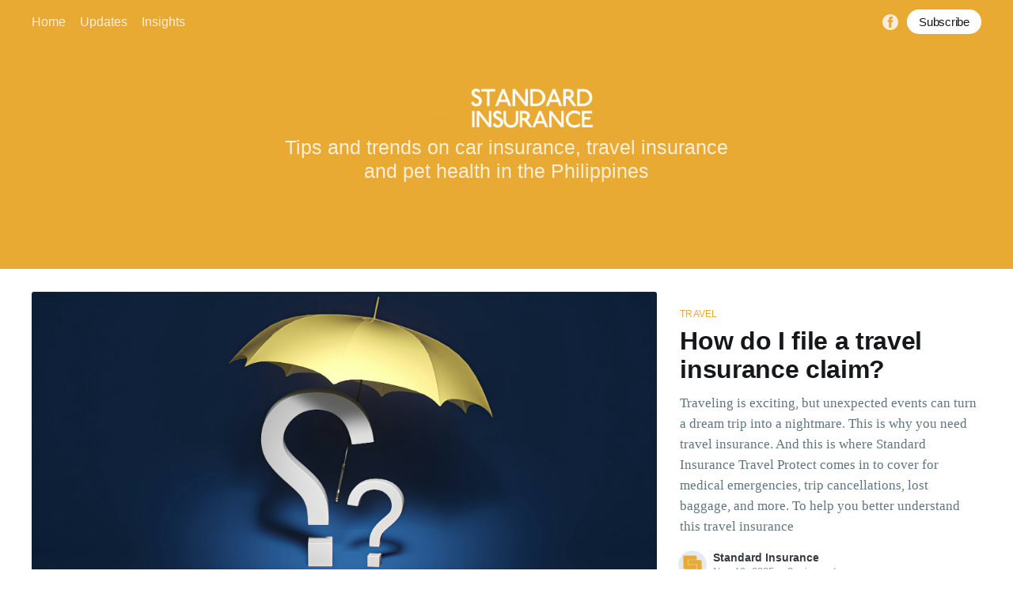

--- FILE ---
content_type: text/html; charset=utf-8
request_url: https://prod-garticles.standard-insurance.com/articles/
body_size: 11278
content:
<!DOCTYPE html>
<html lang="en">
<head>

    <title>Standard Insurance</title>
    <meta charset="utf-8" />
    <meta http-equiv="X-UA-Compatible" content="IE=edge" />
    <meta name="HandheldFriendly" content="True" />
    <meta name="viewport" content="width=device-width, initial-scale=1.0" />

    <style>
        :root {
            --button-bg-color: #ffffff;
            --button-text-color: var(--color-darkgrey);
        }
    </style>

    <link rel="stylesheet" type="text/css" href="/articles/assets/built/screen.css?v=2a0da99a88" />

    <meta name="description" content="Tips and trends on car insurance, travel insurance and pet health." />
    <link rel="icon" href="/articles/favicon.png" type="image/png" />
    <link rel="canonical" href="http://prod-garticles.standard-insurance.com/articles/" />
    <meta name="referrer" content="no-referrer-when-downgrade" />
    <link rel="next" href="https://prod-garticles.standard-insurance.com/articles/page/2/" />
    
    <meta property="og:site_name" content="Standard Insurance" />
    <meta property="og:type" content="website" />
    <meta property="og:title" content="Standard Insurance" />
    <meta property="og:description" content="Tips and trends on car insurance, travel insurance and pet health." />
    <meta property="og:url" content="http://prod-garticles.standard-insurance.com/articles/" />
    <meta property="article:publisher" content="https://www.facebook.com/StandardInsurancePH/" />
    <meta name="twitter:card" content="summary" />
    <meta name="twitter:title" content="Standard Insurance" />
    <meta name="twitter:description" content="Tips and trends on car insurance, travel insurance and pet health." />
    <meta name="twitter:url" content="http://prod-garticles.standard-insurance.com/articles/" />
    
    <script type="application/ld+json">
{
    "@context": "https://schema.org",
    "@type": "WebSite",
    "publisher": {
        "@type": "Organization",
        "name": "Standard Insurance",
        "url": "http://prod-garticles.standard-insurance.com/articles/",
        "logo": {
            "@type": "ImageObject",
            "url": "http://prod-garticles.standard-insurance.com/articles/content/images/2022/01/sici_logo.png"
        }
    },
    "url": "https://prod-garticles.standard-insurance.com/articles/",
    "mainEntityOfPage": {
        "@type": "WebPage",
        "@id": "http://prod-garticles.standard-insurance.com/articles/"
    },
    "description": "Tips and trends on car insurance, travel insurance and pet health."
}
    </script>

    <meta name="generator" content="Ghost 4.32" />
    <link rel="alternate" type="application/rss+xml" title="Standard Insurance" href="https://prod-garticles.standard-insurance.com/articles/rss/" />
    
    <script defer src="/articles/public/cards.min.js?v=2a0da99a88"></script><style>:root {--ghost-accent-color: #E8AA33;}</style>
    <link rel="stylesheet" type="text/css" href="/articles/public/cards.min.css?v=2a0da99a88">

</head>
<body class="home-template">
<div class="viewport">

    <header id="gh-head" class="gh-head has-cover">
        <nav class="gh-head-inner inner gh-container">

            <div class="gh-head-brand">
                <a class="gh-head-logo" href="https://prod-garticles.standard-insurance.com/articles">
                        <img src="http://prod-garticles.standard-insurance.com/articles/content/images/2022/01/sici_logo.png" alt="Standard Insurance" />
                </a>
                <a class="gh-burger" role="button">
                    <div class="gh-burger-box">
                        <div class="gh-burger-inner"></div>
                    </div>
                </a>
            </div>
            <div class="gh-head-menu">
                <ul class="nav">
    <li class="nav-home"><a href="https://www.standard-insurance.com/">Home</a></li>
    <li class="nav-updates"><a href="https://www.standard-insurance.com/articles/tag/updates/">Updates</a></li>
    <li class="nav-insights"><a href="https://www.standard-insurance.com/articles/tag/insights/">Insights</a></li>
</ul>

            </div>
            <div class="gh-head-actions">
                <div class="gh-social">
                        <a class="gh-social-facebook" href="https://www.facebook.com/StandardInsurancePH/" title="Facebook" target="_blank" rel="noopener"><svg viewBox="0 0 32 32" xmlns="http://www.w3.org/2000/svg"><path d="M16 0c8.837 0 16 7.163 16 16s-7.163 16-16 16S0 24.837 0 16 7.163 0 16 0zm5.204 4.911h-3.546c-2.103 0-4.443.885-4.443 3.934.01 1.062 0 2.08 0 3.225h-2.433v3.872h2.509v11.147h4.61v-11.22h3.042l.275-3.81h-3.397s.007-1.695 0-2.187c0-1.205 1.253-1.136 1.329-1.136h2.054V4.911z" /></svg></a>
                </div>

                    <a class="gh-head-button" href="#/portal/signup" data-portal="signup">Subscribe</a>
            </div>
        </nav>
    </header>

    <div class="site-content">
        
    <div class="site-header-content">
        <h1 class="site-title">
                <img class="site-logo" src="/articles/content/images/size/w600/2022/01/sici_logo.png" alt="Standard Insurance" />
        </h1>
        <p>Tips and trends on car insurance, travel insurance and pet health in the Philippines</p>
    </div>

<main id="site-main" class="site-main outer">
    <div class="inner posts">

        <div class="post-feed">

                
<article class="post-card post tag-travel tag-travel-insurance tag-trip-cancellation tag-trip-delay tag-baggage-delay tag-insights tag-covid-cover post-card-large">

    <a class="post-card-image-link" href="/articles/how-do-i-file-a-travel-insurance-claim/">
        <img class="post-card-image"
            srcset="https://images.unsplash.com/photo-1707999558198-d5f93aafa75b?crop&#x3D;entropy&amp;cs&#x3D;tinysrgb&amp;fit&#x3D;max&amp;fm&#x3D;jpg&amp;ixid&#x3D;M3wxMTc3M3wwfDF8c2VhcmNofDE1fHxpbnN1cmFuY2UlMjBjbGFpbXxlbnwwfHx8fDE3NjM1Mzc5NTd8MA&amp;ixlib&#x3D;rb-4.1.0&amp;q&#x3D;80&amp;w&#x3D;2000 300w,
                    https://images.unsplash.com/photo-1707999558198-d5f93aafa75b?crop&#x3D;entropy&amp;cs&#x3D;tinysrgb&amp;fit&#x3D;max&amp;fm&#x3D;jpg&amp;ixid&#x3D;M3wxMTc3M3wwfDF8c2VhcmNofDE1fHxpbnN1cmFuY2UlMjBjbGFpbXxlbnwwfHx8fDE3NjM1Mzc5NTd8MA&amp;ixlib&#x3D;rb-4.1.0&amp;q&#x3D;80&amp;w&#x3D;2000 600w,
                    https://images.unsplash.com/photo-1707999558198-d5f93aafa75b?crop&#x3D;entropy&amp;cs&#x3D;tinysrgb&amp;fit&#x3D;max&amp;fm&#x3D;jpg&amp;ixid&#x3D;M3wxMTc3M3wwfDF8c2VhcmNofDE1fHxpbnN1cmFuY2UlMjBjbGFpbXxlbnwwfHx8fDE3NjM1Mzc5NTd8MA&amp;ixlib&#x3D;rb-4.1.0&amp;q&#x3D;80&amp;w&#x3D;2000 1000w,
                    https://images.unsplash.com/photo-1707999558198-d5f93aafa75b?crop&#x3D;entropy&amp;cs&#x3D;tinysrgb&amp;fit&#x3D;max&amp;fm&#x3D;jpg&amp;ixid&#x3D;M3wxMTc3M3wwfDF8c2VhcmNofDE1fHxpbnN1cmFuY2UlMjBjbGFpbXxlbnwwfHx8fDE3NjM1Mzc5NTd8MA&amp;ixlib&#x3D;rb-4.1.0&amp;q&#x3D;80&amp;w&#x3D;2000 2000w"
            sizes="(max-width: 1000px) 400px, 800px"
            src="https://images.unsplash.com/photo-1707999558198-d5f93aafa75b?crop&#x3D;entropy&amp;cs&#x3D;tinysrgb&amp;fit&#x3D;max&amp;fm&#x3D;jpg&amp;ixid&#x3D;M3wxMTc3M3wwfDF8c2VhcmNofDE1fHxpbnN1cmFuY2UlMjBjbGFpbXxlbnwwfHx8fDE3NjM1Mzc5NTd8MA&amp;ixlib&#x3D;rb-4.1.0&amp;q&#x3D;80&amp;w&#x3D;2000"
            alt="Yellow umbrella with a question mark in 3D on a blue background, representing questions about filing travel insurance claims."
            loading="lazy"
        />
    </a>

    <div class="post-card-content">

        <a class="post-card-content-link" href="/articles/how-do-i-file-a-travel-insurance-claim/">
            <header class="post-card-header">
                    <div class="post-card-primary-tag">travel</div>
                <h2 class="post-card-title">How do I file a travel insurance claim?</h2>
            </header>
            <div class="post-card-excerpt">
                <p>Traveling is exciting, but unexpected events can turn a dream trip into a nightmare. This is why you need travel insurance. And this is where Standard Insurance Travel Protect comes in to cover for medical emergencies, trip cancellations, lost baggage, and more. To help you better understand this travel insurance</p>
            </div>
        </a>

        <footer class="post-card-meta">
            <ul class="author-list">
                <li class="author-list-item">
                    <a href="/articles/author/standardinsurance/" class="static-avatar">
                        <img class="author-profile-image" src="/articles/content/images/size/w100/2022/01/sici_symbol-2.png" alt="Standard Insurance" loading="lazy" />
                    </a>
                </li>
            </ul>
            <div class="post-card-byline-content">
                <span><a href="/articles/author/standardinsurance/">Standard Insurance</a></span>
                <span class="post-card-byline-date"><time datetime="2025-11-19">Nov 19, 2025</time> <span class="bull">&bull;</span> 2 min read</span>
            </div>
        </footer>

    </div>

</article>


                
<article class="post-card post tag-insights tag-car tag-accident-insurance tag-car-insurance tag-comprehensive-car-insurance tag-car-claim ">

    <a class="post-card-image-link" href="/articles/how-to-file-a-motorclaim/">
        <img class="post-card-image"
            srcset="/articles/content/images/size/w300/2022/01/how_to_file_motorclaim_cover.png 300w,
                    /articles/content/images/size/w600/2022/01/how_to_file_motorclaim_cover.png 600w,
                    /articles/content/images/size/w1000/2022/01/how_to_file_motorclaim_cover.png 1000w,
                    /articles/content/images/size/w2000/2022/01/how_to_file_motorclaim_cover.png 2000w"
            sizes="(max-width: 1000px) 400px, 800px"
            src="/articles/content/images/size/w600/2022/01/how_to_file_motorclaim_cover.png"
            alt="Visual guide on filing motor insurance claims"
            loading="lazy"
        />
    </a>

    <div class="post-card-content">

        <a class="post-card-content-link" href="/articles/how-to-file-a-motorclaim/">
            <header class="post-card-header">
                    <div class="post-card-primary-tag">Insights</div>
                <h2 class="post-card-title">How to File a Car Insurance or Motor claim</h2>
            </header>
            <div class="post-card-excerpt">
                <p>Filing a car insurance or motorcar claim does not have to be complicated. In fact, it only has four distinct steps to get it done.  In Standard Insurance, these are the steps you need to take. Step 1. Take Photo of Documents Certificate of Registration (CR) and official receipt (OR)</p>
            </div>
        </a>

        <footer class="post-card-meta">
            <ul class="author-list">
                <li class="author-list-item">
                    <a href="/articles/author/standardinsurance/" class="static-avatar">
                        <img class="author-profile-image" src="/articles/content/images/size/w100/2022/01/sici_symbol-2.png" alt="Standard Insurance" loading="lazy" />
                    </a>
                </li>
            </ul>
            <div class="post-card-byline-content">
                <span><a href="/articles/author/standardinsurance/">Standard Insurance</a></span>
                <span class="post-card-byline-date"><time datetime="2025-11-19">Nov 19, 2025</time> <span class="bull">&bull;</span> 1 min read</span>
            </div>
        </footer>

    </div>

</article>


                
<article class="post-card post tag-accident-insurance tag-car-insurance tag-car-renewal-registration tag-insights tag-lto ">

    <a class="post-card-image-link" href="/articles/what-is-ctpl-your-guide-to-car-insurance-you-cant-miss/">
        <img class="post-card-image"
            srcset="https://images.unsplash.com/photo-1707999494560-f534cc79298c?crop&#x3D;entropy&amp;cs&#x3D;tinysrgb&amp;fit&#x3D;max&amp;fm&#x3D;jpg&amp;ixid&#x3D;M3wxMTc3M3wwfDF8c2VhcmNofDZ8fGNhciUyMGluc3VyYW5jZXxlbnwwfHx8fDE3NjI5MTQ4OTN8MA&amp;ixlib&#x3D;rb-4.1.0&amp;q&#x3D;80&amp;w&#x3D;2000 300w,
                    https://images.unsplash.com/photo-1707999494560-f534cc79298c?crop&#x3D;entropy&amp;cs&#x3D;tinysrgb&amp;fit&#x3D;max&amp;fm&#x3D;jpg&amp;ixid&#x3D;M3wxMTc3M3wwfDF8c2VhcmNofDZ8fGNhciUyMGluc3VyYW5jZXxlbnwwfHx8fDE3NjI5MTQ4OTN8MA&amp;ixlib&#x3D;rb-4.1.0&amp;q&#x3D;80&amp;w&#x3D;2000 600w,
                    https://images.unsplash.com/photo-1707999494560-f534cc79298c?crop&#x3D;entropy&amp;cs&#x3D;tinysrgb&amp;fit&#x3D;max&amp;fm&#x3D;jpg&amp;ixid&#x3D;M3wxMTc3M3wwfDF8c2VhcmNofDZ8fGNhciUyMGluc3VyYW5jZXxlbnwwfHx8fDE3NjI5MTQ4OTN8MA&amp;ixlib&#x3D;rb-4.1.0&amp;q&#x3D;80&amp;w&#x3D;2000 1000w,
                    https://images.unsplash.com/photo-1707999494560-f534cc79298c?crop&#x3D;entropy&amp;cs&#x3D;tinysrgb&amp;fit&#x3D;max&amp;fm&#x3D;jpg&amp;ixid&#x3D;M3wxMTc3M3wwfDF8c2VhcmNofDZ8fGNhciUyMGluc3VyYW5jZXxlbnwwfHx8fDE3NjI5MTQ4OTN8MA&amp;ixlib&#x3D;rb-4.1.0&amp;q&#x3D;80&amp;w&#x3D;2000 2000w"
            sizes="(max-width: 1000px) 400px, 800px"
            src="https://images.unsplash.com/photo-1707999494560-f534cc79298c?crop&#x3D;entropy&amp;cs&#x3D;tinysrgb&amp;fit&#x3D;max&amp;fm&#x3D;jpg&amp;ixid&#x3D;M3wxMTc3M3wwfDF8c2VhcmNofDZ8fGNhciUyMGluc3VyYW5jZXxlbnwwfHx8fDE3NjI5MTQ4OTN8MA&amp;ixlib&#x3D;rb-4.1.0&amp;q&#x3D;80&amp;w&#x3D;2000"
            alt="Guide to CTPL Insurance"
            loading="lazy"
        />
    </a>

    <div class="post-card-content">

        <a class="post-card-content-link" href="/articles/what-is-ctpl-your-guide-to-car-insurance-you-cant-miss/">
            <header class="post-card-header">
                    <div class="post-card-primary-tag">Accident insurance</div>
                <h2 class="post-card-title">What is CTPL? Your Guide to Car Insurance You Can&#x27;t Miss!</h2>
            </header>
            <div class="post-card-excerpt">
                <p>Car insurance can be confusing. This article simplifies it by identifying the basic difference between CTPL and comprehensive car insurance. It also explains the benefits vehicle owners get from their CTPL coverage.</p>
            </div>
        </a>

        <footer class="post-card-meta">
            <ul class="author-list">
                <li class="author-list-item">
                    <a href="/articles/author/standardinsurance/" class="static-avatar">
                        <img class="author-profile-image" src="/articles/content/images/size/w100/2022/01/sici_symbol-2.png" alt="Standard Insurance" loading="lazy" />
                    </a>
                </li>
            </ul>
            <div class="post-card-byline-content">
                <span><a href="/articles/author/standardinsurance/">Standard Insurance</a></span>
                <span class="post-card-byline-date"><time datetime="2025-11-12">Nov 12, 2025</time> <span class="bull">&bull;</span> 8 min read</span>
            </div>
        </footer>

    </div>

</article>


                
<article class="post-card post tag-car-insurance tag-travel-insurance tag-car tag-travel tag-insights tag-insight tag-accident-insurance ">

    <a class="post-card-image-link" href="/articles/a-guide-to-travel-and-car-insurance/">
        <img class="post-card-image"
            srcset="https://images.unsplash.com/photo-1668640019831-072823bc0ce1?crop&#x3D;entropy&amp;cs&#x3D;tinysrgb&amp;fit&#x3D;max&amp;fm&#x3D;jpg&amp;ixid&#x3D;M3wxMTc3M3wwfDF8c2VhcmNofDExfHx0cmF2ZWwlMjBhbmQlMjBjYXIlMjBpbnN1cmFuY2V8ZW58MHx8fHwxNzYyNDAwMjg2fDA&amp;ixlib&#x3D;rb-4.1.0&amp;q&#x3D;80&amp;w&#x3D;2000 300w,
                    https://images.unsplash.com/photo-1668640019831-072823bc0ce1?crop&#x3D;entropy&amp;cs&#x3D;tinysrgb&amp;fit&#x3D;max&amp;fm&#x3D;jpg&amp;ixid&#x3D;M3wxMTc3M3wwfDF8c2VhcmNofDExfHx0cmF2ZWwlMjBhbmQlMjBjYXIlMjBpbnN1cmFuY2V8ZW58MHx8fHwxNzYyNDAwMjg2fDA&amp;ixlib&#x3D;rb-4.1.0&amp;q&#x3D;80&amp;w&#x3D;2000 600w,
                    https://images.unsplash.com/photo-1668640019831-072823bc0ce1?crop&#x3D;entropy&amp;cs&#x3D;tinysrgb&amp;fit&#x3D;max&amp;fm&#x3D;jpg&amp;ixid&#x3D;M3wxMTc3M3wwfDF8c2VhcmNofDExfHx0cmF2ZWwlMjBhbmQlMjBjYXIlMjBpbnN1cmFuY2V8ZW58MHx8fHwxNzYyNDAwMjg2fDA&amp;ixlib&#x3D;rb-4.1.0&amp;q&#x3D;80&amp;w&#x3D;2000 1000w,
                    https://images.unsplash.com/photo-1668640019831-072823bc0ce1?crop&#x3D;entropy&amp;cs&#x3D;tinysrgb&amp;fit&#x3D;max&amp;fm&#x3D;jpg&amp;ixid&#x3D;M3wxMTc3M3wwfDF8c2VhcmNofDExfHx0cmF2ZWwlMjBhbmQlMjBjYXIlMjBpbnN1cmFuY2V8ZW58MHx8fHwxNzYyNDAwMjg2fDA&amp;ixlib&#x3D;rb-4.1.0&amp;q&#x3D;80&amp;w&#x3D;2000 2000w"
            sizes="(max-width: 1000px) 400px, 800px"
            src="https://images.unsplash.com/photo-1668640019831-072823bc0ce1?crop&#x3D;entropy&amp;cs&#x3D;tinysrgb&amp;fit&#x3D;max&amp;fm&#x3D;jpg&amp;ixid&#x3D;M3wxMTc3M3wwfDF8c2VhcmNofDExfHx0cmF2ZWwlMjBhbmQlMjBjYXIlMjBpbnN1cmFuY2V8ZW58MHx8fHwxNzYyNDAwMjg2fDA&amp;ixlib&#x3D;rb-4.1.0&amp;q&#x3D;80&amp;w&#x3D;2000"
            alt="A toy car and a globe are placed on a map, representing the theme of car insurance for travelers."
            loading="lazy"
        />
    </a>

    <div class="post-card-content">

        <a class="post-card-content-link" href="/articles/a-guide-to-travel-and-car-insurance/">
            <header class="post-card-header">
                    <div class="post-card-primary-tag">car insurance</div>
                <h2 class="post-card-title">A Guide to Travel &amp; Car Insurance</h2>
            </header>
            <div class="post-card-excerpt">
                <p>While we dream of perfect vacations and smooth drives, little surprises come up—delayed flights, lost baggage, fender benders, or even floods. That’s when your car insurance and your travel insurance become your travel companions and road buddies, ready to catch you when things don’t go as expected.</p>
            </div>
        </a>

        <footer class="post-card-meta">
            <ul class="author-list">
                <li class="author-list-item">
                    <a href="/articles/author/standardinsurance/" class="static-avatar">
                        <img class="author-profile-image" src="/articles/content/images/size/w100/2022/01/sici_symbol-2.png" alt="Standard Insurance" loading="lazy" />
                    </a>
                </li>
            </ul>
            <div class="post-card-byline-content">
                <span><a href="/articles/author/standardinsurance/">Standard Insurance</a></span>
                <span class="post-card-byline-date"><time datetime="2025-11-03">Nov 3, 2025</time> <span class="bull">&bull;</span> 3 min read</span>
            </div>
        </footer>

    </div>

</article>


                
<article class="post-card post tag-pet-health tag-pet-insurance tag-insights ">

    <a class="post-card-image-link" href="/articles/stop-self-funding-your-pets-vet-bills-theres-a-better-way/">
        <img class="post-card-image"
            srcset="https://images.unsplash.com/photo-1573435567032-ff5982925350?crop&#x3D;entropy&amp;cs&#x3D;tinysrgb&amp;fit&#x3D;max&amp;fm&#x3D;jpg&amp;ixid&#x3D;M3wxMTc3M3wwfDF8c2VhcmNofDh8fGRvZyUyMGFuZCUyMGNhdHxlbnwwfHx8fDE3NjAwNzcwOTl8MA&amp;ixlib&#x3D;rb-4.1.0&amp;q&#x3D;80&amp;w&#x3D;2000 300w,
                    https://images.unsplash.com/photo-1573435567032-ff5982925350?crop&#x3D;entropy&amp;cs&#x3D;tinysrgb&amp;fit&#x3D;max&amp;fm&#x3D;jpg&amp;ixid&#x3D;M3wxMTc3M3wwfDF8c2VhcmNofDh8fGRvZyUyMGFuZCUyMGNhdHxlbnwwfHx8fDE3NjAwNzcwOTl8MA&amp;ixlib&#x3D;rb-4.1.0&amp;q&#x3D;80&amp;w&#x3D;2000 600w,
                    https://images.unsplash.com/photo-1573435567032-ff5982925350?crop&#x3D;entropy&amp;cs&#x3D;tinysrgb&amp;fit&#x3D;max&amp;fm&#x3D;jpg&amp;ixid&#x3D;M3wxMTc3M3wwfDF8c2VhcmNofDh8fGRvZyUyMGFuZCUyMGNhdHxlbnwwfHx8fDE3NjAwNzcwOTl8MA&amp;ixlib&#x3D;rb-4.1.0&amp;q&#x3D;80&amp;w&#x3D;2000 1000w,
                    https://images.unsplash.com/photo-1573435567032-ff5982925350?crop&#x3D;entropy&amp;cs&#x3D;tinysrgb&amp;fit&#x3D;max&amp;fm&#x3D;jpg&amp;ixid&#x3D;M3wxMTc3M3wwfDF8c2VhcmNofDh8fGRvZyUyMGFuZCUyMGNhdHxlbnwwfHx8fDE3NjAwNzcwOTl8MA&amp;ixlib&#x3D;rb-4.1.0&amp;q&#x3D;80&amp;w&#x3D;2000 2000w"
            sizes="(max-width: 1000px) 400px, 800px"
            src="https://images.unsplash.com/photo-1573435567032-ff5982925350?crop&#x3D;entropy&amp;cs&#x3D;tinysrgb&amp;fit&#x3D;max&amp;fm&#x3D;jpg&amp;ixid&#x3D;M3wxMTc3M3wwfDF8c2VhcmNofDh8fGRvZyUyMGFuZCUyMGNhdHxlbnwwfHx8fDE3NjAwNzcwOTl8MA&amp;ixlib&#x3D;rb-4.1.0&amp;q&#x3D;80&amp;w&#x3D;2000"
            alt="Image of healthy pets"
            loading="lazy"
        />
    </a>

    <div class="post-card-content">

        <a class="post-card-content-link" href="/articles/stop-self-funding-your-pets-vet-bills-theres-a-better-way/">
            <header class="post-card-header">
                    <div class="post-card-primary-tag">pet health</div>
                <h2 class="post-card-title">Why “Self-Funding” Your Pet’s Health Care May Be Riskier Than You Think 🐾</h2>
            </header>
            <div class="post-card-excerpt">
                <p>Discover why self-funding your pet’s vet bills can be risky. Learn how Standard Insurance Pet Health Insurance helps protect pets and budgets in the Philippines.</p>
            </div>
        </a>

        <footer class="post-card-meta">
            <ul class="author-list">
                <li class="author-list-item">
                    <a href="/articles/author/standardinsurance/" class="static-avatar">
                        <img class="author-profile-image" src="/articles/content/images/size/w100/2022/01/sici_symbol-2.png" alt="Standard Insurance" loading="lazy" />
                    </a>
                </li>
            </ul>
            <div class="post-card-byline-content">
                <span><a href="/articles/author/standardinsurance/">Standard Insurance</a></span>
                <span class="post-card-byline-date"><time datetime="2025-10-10">Oct 10, 2025</time> <span class="bull">&bull;</span> 2 min read</span>
            </div>
        </footer>

    </div>

</article>


                
<article class="post-card post tag-travel-insurance tag-insights tag-travel tag-covid-cover tag-baggage-delay tag-trip-delay tag-medical-emergencies ">

    <a class="post-card-image-link" href="/articles/best-travel-insurance-in-the-philippines/">
        <img class="post-card-image"
            srcset="/articles/content/images/size/w300/2026/01/frugal-flyer-JzoQctzaPTA-unsplash.jpg 300w,
                    /articles/content/images/size/w600/2026/01/frugal-flyer-JzoQctzaPTA-unsplash.jpg 600w,
                    /articles/content/images/size/w1000/2026/01/frugal-flyer-JzoQctzaPTA-unsplash.jpg 1000w,
                    /articles/content/images/size/w2000/2026/01/frugal-flyer-JzoQctzaPTA-unsplash.jpg 2000w"
            sizes="(max-width: 1000px) 400px, 800px"
            src="/articles/content/images/size/w600/2026/01/frugal-flyer-JzoQctzaPTA-unsplash.jpg"
            alt=" A passport and cash on a travel-themed background, promoting Best Travel Insurance for budget travelers."
            loading="lazy"
        />
    </a>

    <div class="post-card-content">

        <a class="post-card-content-link" href="/articles/best-travel-insurance-in-the-philippines/">
            <header class="post-card-header">
                    <div class="post-card-primary-tag">Travel insurance</div>
                <h2 class="post-card-title">Best Travel Insurance in the Philippines 🇵🇭✈️</h2>
            </header>
            <div class="post-card-excerpt">
                <p>Imagine walking the streets of Tokyo, Seoul, or Paris without stressing over medical bills or flight cancellations. That peace of mind comes from having good travel insurance—especially one from a Philippine insurer you can trust. If you’re a Filipino planning to go abroad, this guide simplifies what travel</p>
            </div>
        </a>

        <footer class="post-card-meta">
            <ul class="author-list">
                <li class="author-list-item">
                    <a href="/articles/author/standardinsurance/" class="static-avatar">
                        <img class="author-profile-image" src="/articles/content/images/size/w100/2022/01/sici_symbol-2.png" alt="Standard Insurance" loading="lazy" />
                    </a>
                </li>
            </ul>
            <div class="post-card-byline-content">
                <span><a href="/articles/author/standardinsurance/">Standard Insurance</a></span>
                <span class="post-card-byline-date"><time datetime="2025-10-06">Oct 6, 2025</time> <span class="bull">&bull;</span> 4 min read</span>
            </div>
        </footer>

    </div>

</article>


                
<article class="post-card post tag-car-insurance tag-travel-insurance tag-insights tag-insight ">

    <a class="post-card-image-link" href="/articles/how-typhoon-season-affects-your-car-and-travel-insurance/">
        <img class="post-card-image"
            srcset="https://images.unsplash.com/photo-1585803989362-b889a6604d5e?crop&#x3D;entropy&amp;cs&#x3D;tinysrgb&amp;fit&#x3D;max&amp;fm&#x3D;jpg&amp;ixid&#x3D;M3wxMTc3M3wwfDF8c2VhcmNofDM2Nnx8dHJhdmVsJTIwZHVyaW5nJTIwdHlwaG9vbnxlbnwwfHx8fDE3NTY4NzUxMjd8MA&amp;ixlib&#x3D;rb-4.1.0&amp;q&#x3D;80&amp;w&#x3D;2000 300w,
                    https://images.unsplash.com/photo-1585803989362-b889a6604d5e?crop&#x3D;entropy&amp;cs&#x3D;tinysrgb&amp;fit&#x3D;max&amp;fm&#x3D;jpg&amp;ixid&#x3D;M3wxMTc3M3wwfDF8c2VhcmNofDM2Nnx8dHJhdmVsJTIwZHVyaW5nJTIwdHlwaG9vbnxlbnwwfHx8fDE3NTY4NzUxMjd8MA&amp;ixlib&#x3D;rb-4.1.0&amp;q&#x3D;80&amp;w&#x3D;2000 600w,
                    https://images.unsplash.com/photo-1585803989362-b889a6604d5e?crop&#x3D;entropy&amp;cs&#x3D;tinysrgb&amp;fit&#x3D;max&amp;fm&#x3D;jpg&amp;ixid&#x3D;M3wxMTc3M3wwfDF8c2VhcmNofDM2Nnx8dHJhdmVsJTIwZHVyaW5nJTIwdHlwaG9vbnxlbnwwfHx8fDE3NTY4NzUxMjd8MA&amp;ixlib&#x3D;rb-4.1.0&amp;q&#x3D;80&amp;w&#x3D;2000 1000w,
                    https://images.unsplash.com/photo-1585803989362-b889a6604d5e?crop&#x3D;entropy&amp;cs&#x3D;tinysrgb&amp;fit&#x3D;max&amp;fm&#x3D;jpg&amp;ixid&#x3D;M3wxMTc3M3wwfDF8c2VhcmNofDM2Nnx8dHJhdmVsJTIwZHVyaW5nJTIwdHlwaG9vbnxlbnwwfHx8fDE3NTY4NzUxMjd8MA&amp;ixlib&#x3D;rb-4.1.0&amp;q&#x3D;80&amp;w&#x3D;2000 2000w"
            sizes="(max-width: 1000px) 400px, 800px"
            src="https://images.unsplash.com/photo-1585803989362-b889a6604d5e?crop&#x3D;entropy&amp;cs&#x3D;tinysrgb&amp;fit&#x3D;max&amp;fm&#x3D;jpg&amp;ixid&#x3D;M3wxMTc3M3wwfDF8c2VhcmNofDM2Nnx8dHJhdmVsJTIwZHVyaW5nJTIwdHlwaG9vbnxlbnwwfHx8fDE3NTY4NzUxMjd8MA&amp;ixlib&#x3D;rb-4.1.0&amp;q&#x3D;80&amp;w&#x3D;2000"
            alt="Image symbolizing rainy season&#x27;s effects on car and travel insurance."
            loading="lazy"
        />
    </a>

    <div class="post-card-content">

        <a class="post-card-content-link" href="/articles/how-typhoon-season-affects-your-car-and-travel-insurance/">
            <header class="post-card-header">
                    <div class="post-card-primary-tag">car insurance</div>
                <h2 class="post-card-title">How Typhoon Season Affects Your Car and Travel Insurance</h2>
            </header>
            <div class="post-card-excerpt">
                <p>Learn how typhoons impact car and travel insurance in the Philippines—covering floods, trip delays, and tips to stay protected this rainy season.</p>
            </div>
        </a>

        <footer class="post-card-meta">
            <ul class="author-list">
                <li class="author-list-item">
                    <a href="/articles/author/standardinsurance/" class="static-avatar">
                        <img class="author-profile-image" src="/articles/content/images/size/w100/2022/01/sici_symbol-2.png" alt="Standard Insurance" loading="lazy" />
                    </a>
                </li>
            </ul>
            <div class="post-card-byline-content">
                <span><a href="/articles/author/standardinsurance/">Standard Insurance</a></span>
                <span class="post-card-byline-date"><time datetime="2025-10-01">Oct 1, 2025</time> <span class="bull">&bull;</span> 2 min read</span>
            </div>
        </footer>

    </div>

</article>


                
<article class="post-card post tag-insight tag-insights tag-travel tag-travel-insurance ">

    <a class="post-card-image-link" href="/articles/let-travel-insurance-be-your-safety-net/">
        <img class="post-card-image"
            srcset="https://images.unsplash.com/photo-1529156069898-49953e39b3ac?crop&#x3D;entropy&amp;cs&#x3D;tinysrgb&amp;fit&#x3D;max&amp;fm&#x3D;jpg&amp;ixid&#x3D;M3wxMTc3M3wwfDF8c2VhcmNofDV8fGZyaWVuZHMlMjB0cmF2ZWx8ZW58MHx8fHwxNzU1MDY4Mzc1fDA&amp;ixlib&#x3D;rb-4.1.0&amp;q&#x3D;80&amp;w&#x3D;2000 300w,
                    https://images.unsplash.com/photo-1529156069898-49953e39b3ac?crop&#x3D;entropy&amp;cs&#x3D;tinysrgb&amp;fit&#x3D;max&amp;fm&#x3D;jpg&amp;ixid&#x3D;M3wxMTc3M3wwfDF8c2VhcmNofDV8fGZyaWVuZHMlMjB0cmF2ZWx8ZW58MHx8fHwxNzU1MDY4Mzc1fDA&amp;ixlib&#x3D;rb-4.1.0&amp;q&#x3D;80&amp;w&#x3D;2000 600w,
                    https://images.unsplash.com/photo-1529156069898-49953e39b3ac?crop&#x3D;entropy&amp;cs&#x3D;tinysrgb&amp;fit&#x3D;max&amp;fm&#x3D;jpg&amp;ixid&#x3D;M3wxMTc3M3wwfDF8c2VhcmNofDV8fGZyaWVuZHMlMjB0cmF2ZWx8ZW58MHx8fHwxNzU1MDY4Mzc1fDA&amp;ixlib&#x3D;rb-4.1.0&amp;q&#x3D;80&amp;w&#x3D;2000 1000w,
                    https://images.unsplash.com/photo-1529156069898-49953e39b3ac?crop&#x3D;entropy&amp;cs&#x3D;tinysrgb&amp;fit&#x3D;max&amp;fm&#x3D;jpg&amp;ixid&#x3D;M3wxMTc3M3wwfDF8c2VhcmNofDV8fGZyaWVuZHMlMjB0cmF2ZWx8ZW58MHx8fHwxNzU1MDY4Mzc1fDA&amp;ixlib&#x3D;rb-4.1.0&amp;q&#x3D;80&amp;w&#x3D;2000 2000w"
            sizes="(max-width: 1000px) 400px, 800px"
            src="https://images.unsplash.com/photo-1529156069898-49953e39b3ac?crop&#x3D;entropy&amp;cs&#x3D;tinysrgb&amp;fit&#x3D;max&amp;fm&#x3D;jpg&amp;ixid&#x3D;M3wxMTc3M3wwfDF8c2VhcmNofDV8fGZyaWVuZHMlMjB0cmF2ZWx8ZW58MHx8fHwxNzU1MDY4Mzc1fDA&amp;ixlib&#x3D;rb-4.1.0&amp;q&#x3D;80&amp;w&#x3D;2000"
            alt="Image of friends sitting on a dock, arms interlocked, enjoying a stress-free trip with travel insurance."
            loading="lazy"
        />
    </a>

    <div class="post-card-content">

        <a class="post-card-content-link" href="/articles/let-travel-insurance-be-your-safety-net/">
            <header class="post-card-header">
                    <div class="post-card-primary-tag">insight</div>
                <h2 class="post-card-title">Secure the Fun, Skip the Stress — Let Travel Insurance Be Your Safety Net</h2>
            </header>
            <div class="post-card-excerpt">
                <p>You’ve finally picked that perfect destination—whether it’s mega shopping in Singapore or exploring the ramen shops of Japan. Your IG grid is calling, and all you want is to soak up every moment, battery-full and worry-free. But here’s something you might be overlooking: travel insurance. Let’</p>
            </div>
        </a>

        <footer class="post-card-meta">
            <ul class="author-list">
                <li class="author-list-item">
                    <a href="/articles/author/standardinsurance/" class="static-avatar">
                        <img class="author-profile-image" src="/articles/content/images/size/w100/2022/01/sici_symbol-2.png" alt="Standard Insurance" loading="lazy" />
                    </a>
                </li>
            </ul>
            <div class="post-card-byline-content">
                <span><a href="/articles/author/standardinsurance/">Standard Insurance</a></span>
                <span class="post-card-byline-date"><time datetime="2025-09-01">Sep 1, 2025</time> <span class="bull">&bull;</span> 3 min read</span>
            </div>
        </footer>

    </div>

</article>


                
<article class="post-card post tag-travel tag-travel-insurance tag-insights tag-insight tag-covid-cover tag-standard-insurance tag-baggage-delay tag-emergency-medical-care tag-trip-cancellation tag-trip-delay ">

    <a class="post-card-image-link" href="/articles/protect-your-adventures-essential-tips-for-choosing-the-right-travel-insurance/">
        <img class="post-card-image"
            srcset="https://images.unsplash.com/photo-1586100866229-5749c821a61d?crop&#x3D;entropy&amp;cs&#x3D;tinysrgb&amp;fit&#x3D;max&amp;fm&#x3D;jpg&amp;ixid&#x3D;M3wxMTc3M3wwfDF8c2VhcmNofDEyNHx8YXNpYW4lMjB0cmF2ZWxlcnN8ZW58MHx8fHwxNzUyNjQ1MTc1fDA&amp;ixlib&#x3D;rb-4.1.0&amp;q&#x3D;80&amp;w&#x3D;2000 300w,
                    https://images.unsplash.com/photo-1586100866229-5749c821a61d?crop&#x3D;entropy&amp;cs&#x3D;tinysrgb&amp;fit&#x3D;max&amp;fm&#x3D;jpg&amp;ixid&#x3D;M3wxMTc3M3wwfDF8c2VhcmNofDEyNHx8YXNpYW4lMjB0cmF2ZWxlcnN8ZW58MHx8fHwxNzUyNjQ1MTc1fDA&amp;ixlib&#x3D;rb-4.1.0&amp;q&#x3D;80&amp;w&#x3D;2000 600w,
                    https://images.unsplash.com/photo-1586100866229-5749c821a61d?crop&#x3D;entropy&amp;cs&#x3D;tinysrgb&amp;fit&#x3D;max&amp;fm&#x3D;jpg&amp;ixid&#x3D;M3wxMTc3M3wwfDF8c2VhcmNofDEyNHx8YXNpYW4lMjB0cmF2ZWxlcnN8ZW58MHx8fHwxNzUyNjQ1MTc1fDA&amp;ixlib&#x3D;rb-4.1.0&amp;q&#x3D;80&amp;w&#x3D;2000 1000w,
                    https://images.unsplash.com/photo-1586100866229-5749c821a61d?crop&#x3D;entropy&amp;cs&#x3D;tinysrgb&amp;fit&#x3D;max&amp;fm&#x3D;jpg&amp;ixid&#x3D;M3wxMTc3M3wwfDF8c2VhcmNofDEyNHx8YXNpYW4lMjB0cmF2ZWxlcnN8ZW58MHx8fHwxNzUyNjQ1MTc1fDA&amp;ixlib&#x3D;rb-4.1.0&amp;q&#x3D;80&amp;w&#x3D;2000 2000w"
            sizes="(max-width: 1000px) 400px, 800px"
            src="https://images.unsplash.com/photo-1586100866229-5749c821a61d?crop&#x3D;entropy&amp;cs&#x3D;tinysrgb&amp;fit&#x3D;max&amp;fm&#x3D;jpg&amp;ixid&#x3D;M3wxMTc3M3wwfDF8c2VhcmNofDEyNHx8YXNpYW4lMjB0cmF2ZWxlcnN8ZW58MHx8fHwxNzUyNjQ1MTc1fDA&amp;ixlib&#x3D;rb-4.1.0&amp;q&#x3D;80&amp;w&#x3D;2000"
            alt="Fishing from boats on tranquil water, showcasing an Asian adventure secured with travel insurance."
            loading="lazy"
        />
    </a>

    <div class="post-card-content">

        <a class="post-card-content-link" href="/articles/protect-your-adventures-essential-tips-for-choosing-the-right-travel-insurance/">
            <header class="post-card-header">
                    <div class="post-card-primary-tag">travel</div>
                <h2 class="post-card-title">Protect Your Asian Adventures! 
Essential Tips for Choosing the Right Travel Insurance</h2>
            </header>
            <div class="post-card-excerpt">
                <p>Planning your next trip? Whether you’re exploring the cultures of Japan or lounging on tropical beaches of Vietnam, travel insurance is your safety net for the unexpected. With so many options, how do you choose the best policy? This guide highlights the top tips for selecting travel insurance, so</p>
            </div>
        </a>

        <footer class="post-card-meta">
            <ul class="author-list">
                <li class="author-list-item">
                    <a href="/articles/author/standardinsurance/" class="static-avatar">
                        <img class="author-profile-image" src="/articles/content/images/size/w100/2022/01/sici_symbol-2.png" alt="Standard Insurance" loading="lazy" />
                    </a>
                </li>
            </ul>
            <div class="post-card-byline-content">
                <span><a href="/articles/author/standardinsurance/">Standard Insurance</a></span>
                <span class="post-card-byline-date"><time datetime="2025-08-01">Aug 1, 2025</time> <span class="bull">&bull;</span> 3 min read</span>
            </div>
        </footer>

    </div>

</article>


                
<article class="post-card post tag-insights tag-house-insurance tag-storm tag-typhoon tag-insight ">

    <a class="post-card-image-link" href="/articles/surviving-the-storm-essential-tips-on-what-to-do-during-a-typhoon/">
        <img class="post-card-image"
            srcset="https://images.unsplash.com/photo-1561266322-ccd177d44cff?crop&#x3D;entropy&amp;cs&#x3D;tinysrgb&amp;fit&#x3D;max&amp;fm&#x3D;jpg&amp;ixid&#x3D;M3wxMTc3M3wwfDF8c2VhcmNofDgxfHxzdG9ybSUyMGluJTIwdGhlJTIwcGhpbGlwcGluZXN8ZW58MHx8fHwxNzUwODIyOTI2fDA&amp;ixlib&#x3D;rb-4.1.0&amp;q&#x3D;80&amp;w&#x3D;2000 300w,
                    https://images.unsplash.com/photo-1561266322-ccd177d44cff?crop&#x3D;entropy&amp;cs&#x3D;tinysrgb&amp;fit&#x3D;max&amp;fm&#x3D;jpg&amp;ixid&#x3D;M3wxMTc3M3wwfDF8c2VhcmNofDgxfHxzdG9ybSUyMGluJTIwdGhlJTIwcGhpbGlwcGluZXN8ZW58MHx8fHwxNzUwODIyOTI2fDA&amp;ixlib&#x3D;rb-4.1.0&amp;q&#x3D;80&amp;w&#x3D;2000 600w,
                    https://images.unsplash.com/photo-1561266322-ccd177d44cff?crop&#x3D;entropy&amp;cs&#x3D;tinysrgb&amp;fit&#x3D;max&amp;fm&#x3D;jpg&amp;ixid&#x3D;M3wxMTc3M3wwfDF8c2VhcmNofDgxfHxzdG9ybSUyMGluJTIwdGhlJTIwcGhpbGlwcGluZXN8ZW58MHx8fHwxNzUwODIyOTI2fDA&amp;ixlib&#x3D;rb-4.1.0&amp;q&#x3D;80&amp;w&#x3D;2000 1000w,
                    https://images.unsplash.com/photo-1561266322-ccd177d44cff?crop&#x3D;entropy&amp;cs&#x3D;tinysrgb&amp;fit&#x3D;max&amp;fm&#x3D;jpg&amp;ixid&#x3D;M3wxMTc3M3wwfDF8c2VhcmNofDgxfHxzdG9ybSUyMGluJTIwdGhlJTIwcGhpbGlwcGluZXN8ZW58MHx8fHwxNzUwODIyOTI2fDA&amp;ixlib&#x3D;rb-4.1.0&amp;q&#x3D;80&amp;w&#x3D;2000 2000w"
            sizes="(max-width: 1000px) 400px, 800px"
            src="https://images.unsplash.com/photo-1561266322-ccd177d44cff?crop&#x3D;entropy&amp;cs&#x3D;tinysrgb&amp;fit&#x3D;max&amp;fm&#x3D;jpg&amp;ixid&#x3D;M3wxMTc3M3wwfDF8c2VhcmNofDgxfHxzdG9ybSUyMGluJTIwdGhlJTIwcGhpbGlwcGluZXN8ZW58MHx8fHwxNzUwODIyOTI2fDA&amp;ixlib&#x3D;rb-4.1.0&amp;q&#x3D;80&amp;w&#x3D;2000"
            alt="City skyline under dark clouds, suggesting an impending storm or gloomy weather."
            loading="lazy"
        />
    </a>

    <div class="post-card-content">

        <a class="post-card-content-link" href="/articles/surviving-the-storm-essential-tips-on-what-to-do-during-a-typhoon/">
            <header class="post-card-header">
                    <div class="post-card-primary-tag">Insights</div>
                <h2 class="post-card-title">Surviving the Storm: Essential Tips on What to Do During a Typhoon</h2>
            </header>
            <div class="post-card-excerpt">
                <p>A practical guide on what to do before, during, and after a typhoon to help keep your family safe.</p>
            </div>
        </a>

        <footer class="post-card-meta">
            <ul class="author-list">
                <li class="author-list-item">
                    <a href="/articles/author/standardinsurance/" class="static-avatar">
                        <img class="author-profile-image" src="/articles/content/images/size/w100/2022/01/sici_symbol-2.png" alt="Standard Insurance" loading="lazy" />
                    </a>
                </li>
            </ul>
            <div class="post-card-byline-content">
                <span><a href="/articles/author/standardinsurance/">Standard Insurance</a></span>
                <span class="post-card-byline-date"><time datetime="2025-07-01">Jul 1, 2025</time> <span class="bull">&bull;</span> 4 min read</span>
            </div>
        </footer>

    </div>

</article>


                
<article class="post-card post tag-car-insurance tag-car tag-insights tag-car-renewal-registration tag-accident-insurance tag-lto ">

    <a class="post-card-image-link" href="/articles/rainy-season-floods-are-here-again-protect-your-car-from-baha-bangga-and-unexpected-expenses-this-tag-ulan/">
        <img class="post-card-image"
            srcset="https://images.unsplash.com/photo-1547683905-f686c993aae5?crop&#x3D;entropy&amp;cs&#x3D;tinysrgb&amp;fit&#x3D;max&amp;fm&#x3D;jpg&amp;ixid&#x3D;M3wxMTc3M3wwfDF8c2VhcmNofDF8fGZsb29kZWQlMjBjYXJzfGVufDB8fHx8MTc0OTYyNDk4MHww&amp;ixlib&#x3D;rb-4.1.0&amp;q&#x3D;80&amp;w&#x3D;2000 300w,
                    https://images.unsplash.com/photo-1547683905-f686c993aae5?crop&#x3D;entropy&amp;cs&#x3D;tinysrgb&amp;fit&#x3D;max&amp;fm&#x3D;jpg&amp;ixid&#x3D;M3wxMTc3M3wwfDF8c2VhcmNofDF8fGZsb29kZWQlMjBjYXJzfGVufDB8fHx8MTc0OTYyNDk4MHww&amp;ixlib&#x3D;rb-4.1.0&amp;q&#x3D;80&amp;w&#x3D;2000 600w,
                    https://images.unsplash.com/photo-1547683905-f686c993aae5?crop&#x3D;entropy&amp;cs&#x3D;tinysrgb&amp;fit&#x3D;max&amp;fm&#x3D;jpg&amp;ixid&#x3D;M3wxMTc3M3wwfDF8c2VhcmNofDF8fGZsb29kZWQlMjBjYXJzfGVufDB8fHx8MTc0OTYyNDk4MHww&amp;ixlib&#x3D;rb-4.1.0&amp;q&#x3D;80&amp;w&#x3D;2000 1000w,
                    https://images.unsplash.com/photo-1547683905-f686c993aae5?crop&#x3D;entropy&amp;cs&#x3D;tinysrgb&amp;fit&#x3D;max&amp;fm&#x3D;jpg&amp;ixid&#x3D;M3wxMTc3M3wwfDF8c2VhcmNofDF8fGZsb29kZWQlMjBjYXJzfGVufDB8fHx8MTc0OTYyNDk4MHww&amp;ixlib&#x3D;rb-4.1.0&amp;q&#x3D;80&amp;w&#x3D;2000 2000w"
            sizes="(max-width: 1000px) 400px, 800px"
            src="https://images.unsplash.com/photo-1547683905-f686c993aae5?crop&#x3D;entropy&amp;cs&#x3D;tinysrgb&amp;fit&#x3D;max&amp;fm&#x3D;jpg&amp;ixid&#x3D;M3wxMTc3M3wwfDF8c2VhcmNofDF8fGZsb29kZWQlMjBjYXJzfGVufDB8fHx8MTc0OTYyNDk4MHww&amp;ixlib&#x3D;rb-4.1.0&amp;q&#x3D;80&amp;w&#x3D;2000"
            alt="Several cars caught in a flooded street, submerged in water"
            loading="lazy"
        />
    </a>

    <div class="post-card-content">

        <a class="post-card-content-link" href="/articles/rainy-season-floods-are-here-again-protect-your-car-from-baha-bangga-and-unexpected-expenses-this-tag-ulan/">
            <header class="post-card-header">
                    <div class="post-card-primary-tag">car insurance</div>
                <h2 class="post-card-title">Rainy Season Floods Are Here Again!</h2>
            </header>
            <div class="post-card-excerpt">
                <p>Protect your car from baha, bangga, and unexpected expenses this tag-ulan. When the rainy season hits the Philippines, we enjoy cooler weather—but we are also exposed to flooded streets, traffic jams, and more road accidents. For Filipino drivers, this means driving more carefully and making sure you have the</p>
            </div>
        </a>

        <footer class="post-card-meta">
            <ul class="author-list">
                <li class="author-list-item">
                    <a href="/articles/author/standardinsurance/" class="static-avatar">
                        <img class="author-profile-image" src="/articles/content/images/size/w100/2022/01/sici_symbol-2.png" alt="Standard Insurance" loading="lazy" />
                    </a>
                </li>
            </ul>
            <div class="post-card-byline-content">
                <span><a href="/articles/author/standardinsurance/">Standard Insurance</a></span>
                <span class="post-card-byline-date"><time datetime="2025-06-11">Jun 11, 2025</time> <span class="bull">&bull;</span> 2 min read</span>
            </div>
        </footer>

    </div>

</article>


                
<article class="post-card post tag-car tag-car-insurance tag-insight tag-insights tag-standard-insurance tag-car-renewal-registration tag-lto tag-accident-insurance ">

    <a class="post-card-image-link" href="/articles/your-essential-guide-to-car-registration-renewal/">
        <img class="post-card-image"
            srcset="https://images.unsplash.com/photo-1417733403748-83bbc7c05140?crop&#x3D;entropy&amp;cs&#x3D;tinysrgb&amp;fit&#x3D;max&amp;fm&#x3D;jpg&amp;ixid&#x3D;M3wxMTc3M3wwfDF8c2VhcmNofDZ8fCUyMHJlZ2lzdHJhdGlvbnxlbnwwfHx8fDE3NDU4MDU1Nzl8MA&amp;ixlib&#x3D;rb-4.0.3&amp;q&#x3D;80&amp;w&#x3D;2000 300w,
                    https://images.unsplash.com/photo-1417733403748-83bbc7c05140?crop&#x3D;entropy&amp;cs&#x3D;tinysrgb&amp;fit&#x3D;max&amp;fm&#x3D;jpg&amp;ixid&#x3D;M3wxMTc3M3wwfDF8c2VhcmNofDZ8fCUyMHJlZ2lzdHJhdGlvbnxlbnwwfHx8fDE3NDU4MDU1Nzl8MA&amp;ixlib&#x3D;rb-4.0.3&amp;q&#x3D;80&amp;w&#x3D;2000 600w,
                    https://images.unsplash.com/photo-1417733403748-83bbc7c05140?crop&#x3D;entropy&amp;cs&#x3D;tinysrgb&amp;fit&#x3D;max&amp;fm&#x3D;jpg&amp;ixid&#x3D;M3wxMTc3M3wwfDF8c2VhcmNofDZ8fCUyMHJlZ2lzdHJhdGlvbnxlbnwwfHx8fDE3NDU4MDU1Nzl8MA&amp;ixlib&#x3D;rb-4.0.3&amp;q&#x3D;80&amp;w&#x3D;2000 1000w,
                    https://images.unsplash.com/photo-1417733403748-83bbc7c05140?crop&#x3D;entropy&amp;cs&#x3D;tinysrgb&amp;fit&#x3D;max&amp;fm&#x3D;jpg&amp;ixid&#x3D;M3wxMTc3M3wwfDF8c2VhcmNofDZ8fCUyMHJlZ2lzdHJhdGlvbnxlbnwwfHx8fDE3NDU4MDU1Nzl8MA&amp;ixlib&#x3D;rb-4.0.3&amp;q&#x3D;80&amp;w&#x3D;2000 2000w"
            sizes="(max-width: 1000px) 400px, 800px"
            src="https://images.unsplash.com/photo-1417733403748-83bbc7c05140?crop&#x3D;entropy&amp;cs&#x3D;tinysrgb&amp;fit&#x3D;max&amp;fm&#x3D;jpg&amp;ixid&#x3D;M3wxMTc3M3wwfDF8c2VhcmNofDZ8fCUyMHJlZ2lzdHJhdGlvbnxlbnwwfHx8fDE3NDU4MDU1Nzl8MA&amp;ixlib&#x3D;rb-4.0.3&amp;q&#x3D;80&amp;w&#x3D;2000"
            alt="Individual using a laptop to complete online car registration renewal."
            loading="lazy"
        />
    </a>

    <div class="post-card-content">

        <a class="post-card-content-link" href="/articles/your-essential-guide-to-car-registration-renewal/">
            <header class="post-card-header">
                    <div class="post-card-primary-tag">Car</div>
                <h2 class="post-card-title">Your Guide to Car Registration Renewal</h2>
            </header>
            <div class="post-card-excerpt">
                <p>Car registration renewal is an essential yet often misunderstood aspect of vehicle ownership in the Philippines. Many vehicle owners struggle with questions surrounding the process, costs, and schedule of renewing their car's registration. This guide will help you understand the car registration renewal process. It offers a clear step-by-step guide</p>
            </div>
        </a>

        <footer class="post-card-meta">
            <ul class="author-list">
                <li class="author-list-item">
                    <a href="/articles/author/standardinsurance/" class="static-avatar">
                        <img class="author-profile-image" src="/articles/content/images/size/w100/2022/01/sici_symbol-2.png" alt="Standard Insurance" loading="lazy" />
                    </a>
                </li>
            </ul>
            <div class="post-card-byline-content">
                <span><a href="/articles/author/standardinsurance/">Standard Insurance</a></span>
                <span class="post-card-byline-date"><time datetime="2025-04-28">Apr 28, 2025</time> <span class="bull">&bull;</span> 3 min read</span>
            </div>
        </footer>

    </div>

</article>


                
<article class="post-card post tag-insights tag-insight tag-travel tag-travel-insurance tag-covid-cover tag-standard-insurance tag-baggage-delay tag-trip-cancellation tag-trip-delay tag-accident-insurance tag-emergency-medical-care-abroad tag-medical-care-overseas ">

    <a class="post-card-image-link" href="/articles/how-to-choose-the-right-travel-insurance-coverage/">
        <img class="post-card-image"
            srcset="https://images.unsplash.com/photo-1578894381163-e72c17f2d45f?crop&#x3D;entropy&amp;cs&#x3D;tinysrgb&amp;fit&#x3D;max&amp;fm&#x3D;jpg&amp;ixid&#x3D;M3wxMTc3M3wwfDF8c2VhcmNofDJ8fHRyYXZlbCUyMGluc3VyYW5jZXxlbnwwfHx8fDE3NDU1NTk2NDh8MA&amp;ixlib&#x3D;rb-4.0.3&amp;q&#x3D;80&amp;w&#x3D;2000 300w,
                    https://images.unsplash.com/photo-1578894381163-e72c17f2d45f?crop&#x3D;entropy&amp;cs&#x3D;tinysrgb&amp;fit&#x3D;max&amp;fm&#x3D;jpg&amp;ixid&#x3D;M3wxMTc3M3wwfDF8c2VhcmNofDJ8fHRyYXZlbCUyMGluc3VyYW5jZXxlbnwwfHx8fDE3NDU1NTk2NDh8MA&amp;ixlib&#x3D;rb-4.0.3&amp;q&#x3D;80&amp;w&#x3D;2000 600w,
                    https://images.unsplash.com/photo-1578894381163-e72c17f2d45f?crop&#x3D;entropy&amp;cs&#x3D;tinysrgb&amp;fit&#x3D;max&amp;fm&#x3D;jpg&amp;ixid&#x3D;M3wxMTc3M3wwfDF8c2VhcmNofDJ8fHRyYXZlbCUyMGluc3VyYW5jZXxlbnwwfHx8fDE3NDU1NTk2NDh8MA&amp;ixlib&#x3D;rb-4.0.3&amp;q&#x3D;80&amp;w&#x3D;2000 1000w,
                    https://images.unsplash.com/photo-1578894381163-e72c17f2d45f?crop&#x3D;entropy&amp;cs&#x3D;tinysrgb&amp;fit&#x3D;max&amp;fm&#x3D;jpg&amp;ixid&#x3D;M3wxMTc3M3wwfDF8c2VhcmNofDJ8fHRyYXZlbCUyMGluc3VyYW5jZXxlbnwwfHx8fDE3NDU1NTk2NDh8MA&amp;ixlib&#x3D;rb-4.0.3&amp;q&#x3D;80&amp;w&#x3D;2000 2000w"
            sizes="(max-width: 1000px) 400px, 800px"
            src="https://images.unsplash.com/photo-1578894381163-e72c17f2d45f?crop&#x3D;entropy&amp;cs&#x3D;tinysrgb&amp;fit&#x3D;max&amp;fm&#x3D;jpg&amp;ixid&#x3D;M3wxMTc3M3wwfDF8c2VhcmNofDJ8fHRyYXZlbCUyMGluc3VyYW5jZXxlbnwwfHx8fDE3NDU1NTk2NDh8MA&amp;ixlib&#x3D;rb-4.0.3&amp;q&#x3D;80&amp;w&#x3D;2000"
            alt="Travel essentials used in an article on choosing travel insurance."
            loading="lazy"
        />
    </a>

    <div class="post-card-content">

        <a class="post-card-content-link" href="/articles/how-to-choose-the-right-travel-insurance-coverage/">
            <header class="post-card-header">
                    <div class="post-card-primary-tag">Insights</div>
                <h2 class="post-card-title">How to choose the right Travel Insurance Coverage</h2>
            </header>
            <div class="post-card-excerpt">
                <p>Traveling is an exciting adventure, but it's essential to be prepared for the unexpected. Whether you're planning a short getaway or a long journey, travel insurance can provide peace of mind and financial protection. In this guide, we’ll explore what travel insurance covers, why you need it, and how</p>
            </div>
        </a>

        <footer class="post-card-meta">
            <ul class="author-list">
                <li class="author-list-item">
                    <a href="/articles/author/standardinsurance/" class="static-avatar">
                        <img class="author-profile-image" src="/articles/content/images/size/w100/2022/01/sici_symbol-2.png" alt="Standard Insurance" loading="lazy" />
                    </a>
                </li>
            </ul>
            <div class="post-card-byline-content">
                <span><a href="/articles/author/standardinsurance/">Standard Insurance</a></span>
                <span class="post-card-byline-date"><time datetime="2025-04-25">Apr 25, 2025</time> <span class="bull">&bull;</span> 3 min read</span>
            </div>
        </footer>

    </div>

</article>


                
<article class="post-card post tag-insights tag-travel-insurance tag-travel ">

    <a class="post-card-image-link" href="/articles/cool-destinations-for-quick-escapes/">
        <img class="post-card-image"
            srcset="https://images.unsplash.com/photo-1594378177767-46583e3880d8?crop&#x3D;entropy&amp;cs&#x3D;tinysrgb&amp;fit&#x3D;max&amp;fm&#x3D;jpg&amp;ixid&#x3D;M3wxMTc3M3wwfDF8c2VhcmNofDIwfHxiYWd1aW98ZW58MHx8fHwxNzQxNzQyMjgzfDA&amp;ixlib&#x3D;rb-4.0.3&amp;q&#x3D;80&amp;w&#x3D;2000 300w,
                    https://images.unsplash.com/photo-1594378177767-46583e3880d8?crop&#x3D;entropy&amp;cs&#x3D;tinysrgb&amp;fit&#x3D;max&amp;fm&#x3D;jpg&amp;ixid&#x3D;M3wxMTc3M3wwfDF8c2VhcmNofDIwfHxiYWd1aW98ZW58MHx8fHwxNzQxNzQyMjgzfDA&amp;ixlib&#x3D;rb-4.0.3&amp;q&#x3D;80&amp;w&#x3D;2000 600w,
                    https://images.unsplash.com/photo-1594378177767-46583e3880d8?crop&#x3D;entropy&amp;cs&#x3D;tinysrgb&amp;fit&#x3D;max&amp;fm&#x3D;jpg&amp;ixid&#x3D;M3wxMTc3M3wwfDF8c2VhcmNofDIwfHxiYWd1aW98ZW58MHx8fHwxNzQxNzQyMjgzfDA&amp;ixlib&#x3D;rb-4.0.3&amp;q&#x3D;80&amp;w&#x3D;2000 1000w,
                    https://images.unsplash.com/photo-1594378177767-46583e3880d8?crop&#x3D;entropy&amp;cs&#x3D;tinysrgb&amp;fit&#x3D;max&amp;fm&#x3D;jpg&amp;ixid&#x3D;M3wxMTc3M3wwfDF8c2VhcmNofDIwfHxiYWd1aW98ZW58MHx8fHwxNzQxNzQyMjgzfDA&amp;ixlib&#x3D;rb-4.0.3&amp;q&#x3D;80&amp;w&#x3D;2000 2000w"
            sizes="(max-width: 1000px) 400px, 800px"
            src="https://images.unsplash.com/photo-1594378177767-46583e3880d8?crop&#x3D;entropy&amp;cs&#x3D;tinysrgb&amp;fit&#x3D;max&amp;fm&#x3D;jpg&amp;ixid&#x3D;M3wxMTc3M3wwfDF8c2VhcmNofDIwfHxiYWd1aW98ZW58MHx8fHwxNzQxNzQyMjgzfDA&amp;ixlib&#x3D;rb-4.0.3&amp;q&#x3D;80&amp;w&#x3D;2000"
            alt="Image of Baguio as a Quick Destination"
            loading="lazy"
        />
    </a>

    <div class="post-card-content">

        <a class="post-card-content-link" href="/articles/cool-destinations-for-quick-escapes/">
            <header class="post-card-header">
                    <div class="post-card-primary-tag">Insights</div>
                <h2 class="post-card-title">Cool Destinations for Quick Escapes</h2>
            </header>
            <div class="post-card-excerpt">
                <p>Escape the heat of Manila this summer by visiting local or international destinations with cool weather.  But before you leave, make sure you are secured with Standard Insurance Travel Protect.</p>
            </div>
        </a>

        <footer class="post-card-meta">
            <ul class="author-list">
                <li class="author-list-item">
                    <a href="/articles/author/standardinsurance/" class="static-avatar">
                        <img class="author-profile-image" src="/articles/content/images/size/w100/2022/01/sici_symbol-2.png" alt="Standard Insurance" loading="lazy" />
                    </a>
                </li>
            </ul>
            <div class="post-card-byline-content">
                <span><a href="/articles/author/standardinsurance/">Standard Insurance</a></span>
                <span class="post-card-byline-date"><time datetime="2025-04-01">Apr 1, 2025</time> <span class="bull">&bull;</span> 3 min read</span>
            </div>
        </footer>

    </div>

</article>


                
<article class="post-card post tag-insights tag-car tag-car-insurance tag-accident-insurance tag-standard-insurance tag-ctpl tag-tpl tag-car-renewal-registration tag-lto ">

    <a class="post-card-image-link" href="/articles/understanding-car-insurance-in-the-philippines/">
        <img class="post-card-image"
            srcset="https://images.unsplash.com/photo-1669903675614-1144986e23a1?crop&#x3D;entropy&amp;cs&#x3D;tinysrgb&amp;fit&#x3D;max&amp;fm&#x3D;jpg&amp;ixid&#x3D;M3wxMTc3M3wwfDF8c2VhcmNofDE0NXx8cm9hZHMlMjBvZiUyMHRoZSUyMHBoaWxpcHBpbmVzfGVufDB8fHx8MTc0Mjc5NDY5NHww&amp;ixlib&#x3D;rb-4.0.3&amp;q&#x3D;80&amp;w&#x3D;2000 300w,
                    https://images.unsplash.com/photo-1669903675614-1144986e23a1?crop&#x3D;entropy&amp;cs&#x3D;tinysrgb&amp;fit&#x3D;max&amp;fm&#x3D;jpg&amp;ixid&#x3D;M3wxMTc3M3wwfDF8c2VhcmNofDE0NXx8cm9hZHMlMjBvZiUyMHRoZSUyMHBoaWxpcHBpbmVzfGVufDB8fHx8MTc0Mjc5NDY5NHww&amp;ixlib&#x3D;rb-4.0.3&amp;q&#x3D;80&amp;w&#x3D;2000 600w,
                    https://images.unsplash.com/photo-1669903675614-1144986e23a1?crop&#x3D;entropy&amp;cs&#x3D;tinysrgb&amp;fit&#x3D;max&amp;fm&#x3D;jpg&amp;ixid&#x3D;M3wxMTc3M3wwfDF8c2VhcmNofDE0NXx8cm9hZHMlMjBvZiUyMHRoZSUyMHBoaWxpcHBpbmVzfGVufDB8fHx8MTc0Mjc5NDY5NHww&amp;ixlib&#x3D;rb-4.0.3&amp;q&#x3D;80&amp;w&#x3D;2000 1000w,
                    https://images.unsplash.com/photo-1669903675614-1144986e23a1?crop&#x3D;entropy&amp;cs&#x3D;tinysrgb&amp;fit&#x3D;max&amp;fm&#x3D;jpg&amp;ixid&#x3D;M3wxMTc3M3wwfDF8c2VhcmNofDE0NXx8cm9hZHMlMjBvZiUyMHRoZSUyMHBoaWxpcHBpbmVzfGVufDB8fHx8MTc0Mjc5NDY5NHww&amp;ixlib&#x3D;rb-4.0.3&amp;q&#x3D;80&amp;w&#x3D;2000 2000w"
            sizes="(max-width: 1000px) 400px, 800px"
            src="https://images.unsplash.com/photo-1669903675614-1144986e23a1?crop&#x3D;entropy&amp;cs&#x3D;tinysrgb&amp;fit&#x3D;max&amp;fm&#x3D;jpg&amp;ixid&#x3D;M3wxMTc3M3wwfDF8c2VhcmNofDE0NXx8cm9hZHMlMjBvZiUyMHRoZSUyMHBoaWxpcHBpbmVzfGVufDB8fHx8MTc0Mjc5NDY5NHww&amp;ixlib&#x3D;rb-4.0.3&amp;q&#x3D;80&amp;w&#x3D;2000"
            alt="A busy street scene in the Philippines filled with vehicles, illustrating the need for car insurance coverage."
            loading="lazy"
        />
    </a>

    <div class="post-card-content">

        <a class="post-card-content-link" href="/articles/understanding-car-insurance-in-the-philippines/">
            <header class="post-card-header">
                    <div class="post-card-primary-tag">Insights</div>
                <h2 class="post-card-title">Understanding Car Insurance in the Philippines</h2>
            </header>
            <div class="post-card-excerpt">
                <p>Filipinos navigate Philippine roads daily, which are among the most dangerous to drive on. Reducing the number of cars on the streets has been a long-standing government goal. However, despite the rise of hybrid work setups, traffic in metro areas nationwide remains heavy. The daily grind on the road shows</p>
            </div>
        </a>

        <footer class="post-card-meta">
            <ul class="author-list">
                <li class="author-list-item">
                    <a href="/articles/author/standardinsurance/" class="static-avatar">
                        <img class="author-profile-image" src="/articles/content/images/size/w100/2022/01/sici_symbol-2.png" alt="Standard Insurance" loading="lazy" />
                    </a>
                </li>
            </ul>
            <div class="post-card-byline-content">
                <span><a href="/articles/author/standardinsurance/">Standard Insurance</a></span>
                <span class="post-card-byline-date"><time datetime="2025-03-25">Mar 25, 2025</time> <span class="bull">&bull;</span> 3 min read</span>
            </div>
        </footer>

    </div>

</article>


                
<article class="post-card post tag-insights tag-travel tag-travel-insurance tag-baggage-delay tag-emergency-medical-care tag-emergency-medical-care-abroad tag-medical-care-overseas tag-medical-emergencies tag-trip-cancellation tag-trip-delay ">

    <a class="post-card-image-link" href="/articles/summer-vacation-2025-where-to-go-what-to-do-and-why-travel-insurance-matters/">
        <img class="post-card-image"
            srcset="https://images.unsplash.com/photo-1473496169904-658ba7c44d8a?crop&#x3D;entropy&amp;cs&#x3D;tinysrgb&amp;fit&#x3D;max&amp;fm&#x3D;jpg&amp;ixid&#x3D;M3wxMTc3M3wwfDF8c2VhcmNofDJ8fHN1bW1lcnxlbnwwfHx8fDE3Mzk5NTQzNDR8MA&amp;ixlib&#x3D;rb-4.0.3&amp;q&#x3D;80&amp;w&#x3D;2000 300w,
                    https://images.unsplash.com/photo-1473496169904-658ba7c44d8a?crop&#x3D;entropy&amp;cs&#x3D;tinysrgb&amp;fit&#x3D;max&amp;fm&#x3D;jpg&amp;ixid&#x3D;M3wxMTc3M3wwfDF8c2VhcmNofDJ8fHN1bW1lcnxlbnwwfHx8fDE3Mzk5NTQzNDR8MA&amp;ixlib&#x3D;rb-4.0.3&amp;q&#x3D;80&amp;w&#x3D;2000 600w,
                    https://images.unsplash.com/photo-1473496169904-658ba7c44d8a?crop&#x3D;entropy&amp;cs&#x3D;tinysrgb&amp;fit&#x3D;max&amp;fm&#x3D;jpg&amp;ixid&#x3D;M3wxMTc3M3wwfDF8c2VhcmNofDJ8fHN1bW1lcnxlbnwwfHx8fDE3Mzk5NTQzNDR8MA&amp;ixlib&#x3D;rb-4.0.3&amp;q&#x3D;80&amp;w&#x3D;2000 1000w,
                    https://images.unsplash.com/photo-1473496169904-658ba7c44d8a?crop&#x3D;entropy&amp;cs&#x3D;tinysrgb&amp;fit&#x3D;max&amp;fm&#x3D;jpg&amp;ixid&#x3D;M3wxMTc3M3wwfDF8c2VhcmNofDJ8fHN1bW1lcnxlbnwwfHx8fDE3Mzk5NTQzNDR8MA&amp;ixlib&#x3D;rb-4.0.3&amp;q&#x3D;80&amp;w&#x3D;2000 2000w"
            sizes="(max-width: 1000px) 400px, 800px"
            src="https://images.unsplash.com/photo-1473496169904-658ba7c44d8a?crop&#x3D;entropy&amp;cs&#x3D;tinysrgb&amp;fit&#x3D;max&amp;fm&#x3D;jpg&amp;ixid&#x3D;M3wxMTc3M3wwfDF8c2VhcmNofDJ8fHN1bW1lcnxlbnwwfHx8fDE3Mzk5NTQzNDR8MA&amp;ixlib&#x3D;rb-4.0.3&amp;q&#x3D;80&amp;w&#x3D;2000"
            alt="Image of Summer Vacation "
            loading="lazy"
        />
    </a>

    <div class="post-card-content">

        <a class="post-card-content-link" href="/articles/summer-vacation-2025-where-to-go-what-to-do-and-why-travel-insurance-matters/">
            <header class="post-card-header">
                    <div class="post-card-primary-tag">Insights</div>
                <h2 class="post-card-title">Summer Vacation 2026: Where to Go, What to Do, and Why Travel Insurance Matters</h2>
            </header>
            <div class="post-card-excerpt">
                <p>As summer 2025 approaches, travelers are embracing a new mindset—“intentional travel.” But what exactly does that mean? More than ever, people are seeking unique destinations and personalized experiences for their trips. They are looking beyond the typical tourist hotspots, exploring small, charming towns, and embarking on long, leisurely trips—</p>
            </div>
        </a>

        <footer class="post-card-meta">
            <ul class="author-list">
                <li class="author-list-item">
                    <a href="/articles/author/standardinsurance/" class="static-avatar">
                        <img class="author-profile-image" src="/articles/content/images/size/w100/2022/01/sici_symbol-2.png" alt="Standard Insurance" loading="lazy" />
                    </a>
                </li>
            </ul>
            <div class="post-card-byline-content">
                <span><a href="/articles/author/standardinsurance/">Standard Insurance</a></span>
                <span class="post-card-byline-date"><time datetime="2025-02-19">Feb 19, 2025</time> <span class="bull">&bull;</span> 3 min read</span>
            </div>
        </footer>

    </div>

</article>


                
<article class="post-card post tag-car-insurance tag-standard-insurance tag-insights tag-ctpl tag-accident-insurance tag-comprehensive-car-insurance tag-acts-of-nature tag-car ">

    <a class="post-card-image-link" href="/articles/understanding-comprehensive-car-insurance-in-the-philippines/">
        <img class="post-card-image"
            srcset="https://images.unsplash.com/photo-1591497108596-436c1a1a5c8e?crop&#x3D;entropy&amp;cs&#x3D;tinysrgb&amp;fit&#x3D;max&amp;fm&#x3D;jpg&amp;ixid&#x3D;M3wxMTc3M3wwfDF8c2VhcmNofDF8fGRhbWFnZWQlMjBjYXIlMjBpbiUyMGFuJTIwYWNjaWRlbnR8ZW58MHx8fHwxNzM4NTYyMTk4fDA&amp;ixlib&#x3D;rb-4.0.3&amp;q&#x3D;80&amp;w&#x3D;2000 300w,
                    https://images.unsplash.com/photo-1591497108596-436c1a1a5c8e?crop&#x3D;entropy&amp;cs&#x3D;tinysrgb&amp;fit&#x3D;max&amp;fm&#x3D;jpg&amp;ixid&#x3D;M3wxMTc3M3wwfDF8c2VhcmNofDF8fGRhbWFnZWQlMjBjYXIlMjBpbiUyMGFuJTIwYWNjaWRlbnR8ZW58MHx8fHwxNzM4NTYyMTk4fDA&amp;ixlib&#x3D;rb-4.0.3&amp;q&#x3D;80&amp;w&#x3D;2000 600w,
                    https://images.unsplash.com/photo-1591497108596-436c1a1a5c8e?crop&#x3D;entropy&amp;cs&#x3D;tinysrgb&amp;fit&#x3D;max&amp;fm&#x3D;jpg&amp;ixid&#x3D;M3wxMTc3M3wwfDF8c2VhcmNofDF8fGRhbWFnZWQlMjBjYXIlMjBpbiUyMGFuJTIwYWNjaWRlbnR8ZW58MHx8fHwxNzM4NTYyMTk4fDA&amp;ixlib&#x3D;rb-4.0.3&amp;q&#x3D;80&amp;w&#x3D;2000 1000w,
                    https://images.unsplash.com/photo-1591497108596-436c1a1a5c8e?crop&#x3D;entropy&amp;cs&#x3D;tinysrgb&amp;fit&#x3D;max&amp;fm&#x3D;jpg&amp;ixid&#x3D;M3wxMTc3M3wwfDF8c2VhcmNofDF8fGRhbWFnZWQlMjBjYXIlMjBpbiUyMGFuJTIwYWNjaWRlbnR8ZW58MHx8fHwxNzM4NTYyMTk4fDA&amp;ixlib&#x3D;rb-4.0.3&amp;q&#x3D;80&amp;w&#x3D;2000 2000w"
            sizes="(max-width: 1000px) 400px, 800px"
            src="https://images.unsplash.com/photo-1591497108596-436c1a1a5c8e?crop&#x3D;entropy&amp;cs&#x3D;tinysrgb&amp;fit&#x3D;max&amp;fm&#x3D;jpg&amp;ixid&#x3D;M3wxMTc3M3wwfDF8c2VhcmNofDF8fGRhbWFnZWQlMjBjYXIlMjBpbiUyMGFuJTIwYWNjaWRlbnR8ZW58MHx8fHwxNzM4NTYyMTk4fDA&amp;ixlib&#x3D;rb-4.0.3&amp;q&#x3D;80&amp;w&#x3D;2000"
            alt="A car parked under a fallen tree, emphasizing the benefits of having comprehensive car insurance cover"
            loading="lazy"
        />
    </a>

    <div class="post-card-content">

        <a class="post-card-content-link" href="/articles/understanding-comprehensive-car-insurance-in-the-philippines/">
            <header class="post-card-header">
                    <div class="post-card-primary-tag">car insurance</div>
                <h2 class="post-card-title">Understanding Comprehensive Car Insurance in the Philippines</h2>
            </header>
            <div class="post-card-excerpt">
                <p>With a wide selection of car insurance plans available, it is sometimes difficult to make choices. This article helps understand the important features of a comprehensive insurance coverage and why you should elect to include them.</p>
            </div>
        </a>

        <footer class="post-card-meta">
            <ul class="author-list">
                <li class="author-list-item">
                    <a href="/articles/author/standardinsurance/" class="static-avatar">
                        <img class="author-profile-image" src="/articles/content/images/size/w100/2022/01/sici_symbol-2.png" alt="Standard Insurance" loading="lazy" />
                    </a>
                </li>
            </ul>
            <div class="post-card-byline-content">
                <span><a href="/articles/author/standardinsurance/">Standard Insurance</a></span>
                <span class="post-card-byline-date"><time datetime="2025-02-03">Feb 3, 2025</time> <span class="bull">&bull;</span> 2 min read</span>
            </div>
        </footer>

    </div>

</article>


                
<article class="post-card post tag-insights tag-home-insurance tag-house-insurance tag-property-insurance tag-standard-insurance ">

    <a class="post-card-image-link" href="/articles/how-the-future-of-insurance-looks-like-and-what-it-means-to-you/">
        <img class="post-card-image"
            srcset="https://images.unsplash.com/photo-1546188994-07c34f6e5e1b?crop&#x3D;entropy&amp;cs&#x3D;tinysrgb&amp;fit&#x3D;max&amp;fm&#x3D;jpg&amp;ixid&#x3D;M3wxMTc3M3wwfDF8c2VhcmNofDR8fGZ1dHVyZXxlbnwwfHx8fDE3MzI3NzY4Nzl8MA&amp;ixlib&#x3D;rb-4.0.3&amp;q&#x3D;80&amp;w&#x3D;2000 300w,
                    https://images.unsplash.com/photo-1546188994-07c34f6e5e1b?crop&#x3D;entropy&amp;cs&#x3D;tinysrgb&amp;fit&#x3D;max&amp;fm&#x3D;jpg&amp;ixid&#x3D;M3wxMTc3M3wwfDF8c2VhcmNofDR8fGZ1dHVyZXxlbnwwfHx8fDE3MzI3NzY4Nzl8MA&amp;ixlib&#x3D;rb-4.0.3&amp;q&#x3D;80&amp;w&#x3D;2000 600w,
                    https://images.unsplash.com/photo-1546188994-07c34f6e5e1b?crop&#x3D;entropy&amp;cs&#x3D;tinysrgb&amp;fit&#x3D;max&amp;fm&#x3D;jpg&amp;ixid&#x3D;M3wxMTc3M3wwfDF8c2VhcmNofDR8fGZ1dHVyZXxlbnwwfHx8fDE3MzI3NzY4Nzl8MA&amp;ixlib&#x3D;rb-4.0.3&amp;q&#x3D;80&amp;w&#x3D;2000 1000w,
                    https://images.unsplash.com/photo-1546188994-07c34f6e5e1b?crop&#x3D;entropy&amp;cs&#x3D;tinysrgb&amp;fit&#x3D;max&amp;fm&#x3D;jpg&amp;ixid&#x3D;M3wxMTc3M3wwfDF8c2VhcmNofDR8fGZ1dHVyZXxlbnwwfHx8fDE3MzI3NzY4Nzl8MA&amp;ixlib&#x3D;rb-4.0.3&amp;q&#x3D;80&amp;w&#x3D;2000 2000w"
            sizes="(max-width: 1000px) 400px, 800px"
            src="https://images.unsplash.com/photo-1546188994-07c34f6e5e1b?crop&#x3D;entropy&amp;cs&#x3D;tinysrgb&amp;fit&#x3D;max&amp;fm&#x3D;jpg&amp;ixid&#x3D;M3wxMTc3M3wwfDF8c2VhcmNofDR8fGZ1dHVyZXxlbnwwfHx8fDE3MzI3NzY4Nzl8MA&amp;ixlib&#x3D;rb-4.0.3&amp;q&#x3D;80&amp;w&#x3D;2000"
            alt="A crystal ball, symbolizing the future of insurance and its impact on individuals."
            loading="lazy"
        />
    </a>

    <div class="post-card-content">

        <a class="post-card-content-link" href="/articles/how-the-future-of-insurance-looks-like-and-what-it-means-to-you/">
            <header class="post-card-header">
                    <div class="post-card-primary-tag">Insights</div>
                <h2 class="post-card-title">How the Future of Insurance Looks Like and What It Means to You</h2>
            </header>
            <div class="post-card-excerpt">
                <p>We rounded up seven of the most important changes happening around us and how it will impact our lives in 2025.</p>
            </div>
        </a>

        <footer class="post-card-meta">
            <ul class="author-list">
                <li class="author-list-item">
                    <a href="/articles/author/standardinsurance/" class="static-avatar">
                        <img class="author-profile-image" src="/articles/content/images/size/w100/2022/01/sici_symbol-2.png" alt="Standard Insurance" loading="lazy" />
                    </a>
                </li>
            </ul>
            <div class="post-card-byline-content">
                <span><a href="/articles/author/standardinsurance/">Standard Insurance</a></span>
                <span class="post-card-byline-date"><time datetime="2025-01-07">Jan 7, 2025</time> <span class="bull">&bull;</span> 3 min read</span>
            </div>
        </footer>

    </div>

</article>


                
<article class="post-card post tag-insights tag-travel-insurance tag-travel tag-standard-insurance tag-emergency-medical-care-abroad tag-baggage-delay tag-trip-delay ">

    <a class="post-card-image-link" href="/articles/common-ailments-to-watch-out-for-when-traveling-and-how-to-prevent-them/">
        <img class="post-card-image"
            srcset="https://images.unsplash.com/photo-1585435557343-3b092031a831?crop&#x3D;entropy&amp;cs&#x3D;tinysrgb&amp;fit&#x3D;max&amp;fm&#x3D;jpg&amp;ixid&#x3D;M3wxMTc3M3wwfDF8c2VhcmNofDI2fHxzaWNrJTIwfGVufDB8fHx8MTczMTA1MTg5OXww&amp;ixlib&#x3D;rb-4.0.3&amp;q&#x3D;80&amp;w&#x3D;2000 300w,
                    https://images.unsplash.com/photo-1585435557343-3b092031a831?crop&#x3D;entropy&amp;cs&#x3D;tinysrgb&amp;fit&#x3D;max&amp;fm&#x3D;jpg&amp;ixid&#x3D;M3wxMTc3M3wwfDF8c2VhcmNofDI2fHxzaWNrJTIwfGVufDB8fHx8MTczMTA1MTg5OXww&amp;ixlib&#x3D;rb-4.0.3&amp;q&#x3D;80&amp;w&#x3D;2000 600w,
                    https://images.unsplash.com/photo-1585435557343-3b092031a831?crop&#x3D;entropy&amp;cs&#x3D;tinysrgb&amp;fit&#x3D;max&amp;fm&#x3D;jpg&amp;ixid&#x3D;M3wxMTc3M3wwfDF8c2VhcmNofDI2fHxzaWNrJTIwfGVufDB8fHx8MTczMTA1MTg5OXww&amp;ixlib&#x3D;rb-4.0.3&amp;q&#x3D;80&amp;w&#x3D;2000 1000w,
                    https://images.unsplash.com/photo-1585435557343-3b092031a831?crop&#x3D;entropy&amp;cs&#x3D;tinysrgb&amp;fit&#x3D;max&amp;fm&#x3D;jpg&amp;ixid&#x3D;M3wxMTc3M3wwfDF8c2VhcmNofDI2fHxzaWNrJTIwfGVufDB8fHx8MTczMTA1MTg5OXww&amp;ixlib&#x3D;rb-4.0.3&amp;q&#x3D;80&amp;w&#x3D;2000 2000w"
            sizes="(max-width: 1000px) 400px, 800px"
            src="https://images.unsplash.com/photo-1585435557343-3b092031a831?crop&#x3D;entropy&amp;cs&#x3D;tinysrgb&amp;fit&#x3D;max&amp;fm&#x3D;jpg&amp;ixid&#x3D;M3wxMTc3M3wwfDF8c2VhcmNofDI2fHxzaWNrJTIwfGVufDB8fHx8MTczMTA1MTg5OXww&amp;ixlib&#x3D;rb-4.0.3&amp;q&#x3D;80&amp;w&#x3D;2000"
            alt="Medical supplies and pills laid on a yellow background, illustrating common travel-related illnesses."
            loading="lazy"
        />
    </a>

    <div class="post-card-content">

        <a class="post-card-content-link" href="/articles/common-ailments-to-watch-out-for-when-traveling-and-how-to-prevent-them/">
            <header class="post-card-header">
                    <div class="post-card-primary-tag">Insights</div>
                <h2 class="post-card-title">Common Ailments to Watch Out for When Traveling and How to Prevent Them</h2>
            </header>
            <div class="post-card-excerpt">
                <p>It’s almost Christmas and surely, a number of Filipinos will take time to visit family or explore new destinations during the Christmas break. Indeed, traveling is one of life’s greatest pleasured, opening new experiences, exploring new cultures and visiting new places, not to mention trying new cuisine! Along</p>
            </div>
        </a>

        <footer class="post-card-meta">
            <ul class="author-list">
                <li class="author-list-item">
                    <a href="/articles/author/standardinsurance/" class="static-avatar">
                        <img class="author-profile-image" src="/articles/content/images/size/w100/2022/01/sici_symbol-2.png" alt="Standard Insurance" loading="lazy" />
                    </a>
                </li>
            </ul>
            <div class="post-card-byline-content">
                <span><a href="/articles/author/standardinsurance/">Standard Insurance</a></span>
                <span class="post-card-byline-date"><time datetime="2024-12-08">Dec 8, 2024</time> <span class="bull">&bull;</span> 5 min read</span>
            </div>
        </footer>

    </div>

</article>


                
<article class="post-card post tag-insights tag-house-insurance tag-fire-and-lightning tag-home-insurance tag-storm-surges tag-storms tag-pag-asa tag-ndrrmc ">

    <a class="post-card-image-link" href="/articles/essential-typhoon-preparedness-tips-staying-safe-and-ready-in-the-philippines/">
        <img class="post-card-image"
            srcset="https://images.unsplash.com/photo-1561485132-59468cd0b553?crop&#x3D;entropy&amp;cs&#x3D;tinysrgb&amp;fit&#x3D;max&amp;fm&#x3D;jpg&amp;ixid&#x3D;M3wxMTc3M3wwfDF8c2VhcmNofDZ8fGxpZ2h0bmluZ3xlbnwwfHx8fDE3Mjk4MzI5MDd8MA&amp;ixlib&#x3D;rb-4.0.3&amp;q&#x3D;80&amp;w&#x3D;2000 300w,
                    https://images.unsplash.com/photo-1561485132-59468cd0b553?crop&#x3D;entropy&amp;cs&#x3D;tinysrgb&amp;fit&#x3D;max&amp;fm&#x3D;jpg&amp;ixid&#x3D;M3wxMTc3M3wwfDF8c2VhcmNofDZ8fGxpZ2h0bmluZ3xlbnwwfHx8fDE3Mjk4MzI5MDd8MA&amp;ixlib&#x3D;rb-4.0.3&amp;q&#x3D;80&amp;w&#x3D;2000 600w,
                    https://images.unsplash.com/photo-1561485132-59468cd0b553?crop&#x3D;entropy&amp;cs&#x3D;tinysrgb&amp;fit&#x3D;max&amp;fm&#x3D;jpg&amp;ixid&#x3D;M3wxMTc3M3wwfDF8c2VhcmNofDZ8fGxpZ2h0bmluZ3xlbnwwfHx8fDE3Mjk4MzI5MDd8MA&amp;ixlib&#x3D;rb-4.0.3&amp;q&#x3D;80&amp;w&#x3D;2000 1000w,
                    https://images.unsplash.com/photo-1561485132-59468cd0b553?crop&#x3D;entropy&amp;cs&#x3D;tinysrgb&amp;fit&#x3D;max&amp;fm&#x3D;jpg&amp;ixid&#x3D;M3wxMTc3M3wwfDF8c2VhcmNofDZ8fGxpZ2h0bmluZ3xlbnwwfHx8fDE3Mjk4MzI5MDd8MA&amp;ixlib&#x3D;rb-4.0.3&amp;q&#x3D;80&amp;w&#x3D;2000 2000w"
            sizes="(max-width: 1000px) 400px, 800px"
            src="https://images.unsplash.com/photo-1561485132-59468cd0b553?crop&#x3D;entropy&amp;cs&#x3D;tinysrgb&amp;fit&#x3D;max&amp;fm&#x3D;jpg&amp;ixid&#x3D;M3wxMTc3M3wwfDF8c2VhcmNofDZ8fGxpZ2h0bmluZ3xlbnwwfHx8fDE3Mjk4MzI5MDd8MA&amp;ixlib&#x3D;rb-4.0.3&amp;q&#x3D;80&amp;w&#x3D;2000"
            alt="Lightning bolt appears in the sky over a cloud, emphasizing the urgency of typhoon preparedness"
            loading="lazy"
        />
    </a>

    <div class="post-card-content">

        <a class="post-card-content-link" href="/articles/essential-typhoon-preparedness-tips-staying-safe-and-ready-in-the-philippines/">
            <header class="post-card-header">
                    <div class="post-card-primary-tag">Insights</div>
                <h2 class="post-card-title">Essential Typhoon Preparedness Tips: Staying Safe and Ready in the Philippines</h2>
            </header>
            <div class="post-card-excerpt">
                <p>While typhoons are a regular scene in the Philippines, we need to stay prepared always for its eventuality.  Here are things to remember.</p>
            </div>
        </a>

        <footer class="post-card-meta">
            <ul class="author-list">
                <li class="author-list-item">
                    <a href="/articles/author/standardinsurance/" class="static-avatar">
                        <img class="author-profile-image" src="/articles/content/images/size/w100/2022/01/sici_symbol-2.png" alt="Standard Insurance" loading="lazy" />
                    </a>
                </li>
            </ul>
            <div class="post-card-byline-content">
                <span><a href="/articles/author/standardinsurance/">Standard Insurance</a></span>
                <span class="post-card-byline-date"><time datetime="2024-10-25">Oct 25, 2024</time> <span class="bull">&bull;</span> 2 min read</span>
            </div>
        </footer>

    </div>

</article>


                
<article class="post-card post tag-car-insurance tag-car tag-accident-insurance tag-insights tag-ai tag-insuretech tag-comprehensive-car-insurance ">

    <a class="post-card-image-link" href="/articles/navigating-changes-in-the-car-insurance-industry/">
        <img class="post-card-image"
            srcset="https://images.unsplash.com/photo-1707999494553-27506fa302a6?crop&#x3D;entropy&amp;cs&#x3D;tinysrgb&amp;fit&#x3D;max&amp;fm&#x3D;jpg&amp;ixid&#x3D;M3wxMTc3M3wwfDF8c2VhcmNofDV8fHllbGxvdyUyMGNhciUyMGluJTIweWVsbG93JTIwYmFja2dyb3VuZHxlbnwwfHx8fDE3Mjg1MzM1MjV8MA&amp;ixlib&#x3D;rb-4.0.3&amp;q&#x3D;80&amp;w&#x3D;2000 300w,
                    https://images.unsplash.com/photo-1707999494553-27506fa302a6?crop&#x3D;entropy&amp;cs&#x3D;tinysrgb&amp;fit&#x3D;max&amp;fm&#x3D;jpg&amp;ixid&#x3D;M3wxMTc3M3wwfDF8c2VhcmNofDV8fHllbGxvdyUyMGNhciUyMGluJTIweWVsbG93JTIwYmFja2dyb3VuZHxlbnwwfHx8fDE3Mjg1MzM1MjV8MA&amp;ixlib&#x3D;rb-4.0.3&amp;q&#x3D;80&amp;w&#x3D;2000 600w,
                    https://images.unsplash.com/photo-1707999494553-27506fa302a6?crop&#x3D;entropy&amp;cs&#x3D;tinysrgb&amp;fit&#x3D;max&amp;fm&#x3D;jpg&amp;ixid&#x3D;M3wxMTc3M3wwfDF8c2VhcmNofDV8fHllbGxvdyUyMGNhciUyMGluJTIweWVsbG93JTIwYmFja2dyb3VuZHxlbnwwfHx8fDE3Mjg1MzM1MjV8MA&amp;ixlib&#x3D;rb-4.0.3&amp;q&#x3D;80&amp;w&#x3D;2000 1000w,
                    https://images.unsplash.com/photo-1707999494553-27506fa302a6?crop&#x3D;entropy&amp;cs&#x3D;tinysrgb&amp;fit&#x3D;max&amp;fm&#x3D;jpg&amp;ixid&#x3D;M3wxMTc3M3wwfDF8c2VhcmNofDV8fHllbGxvdyUyMGNhciUyMGluJTIweWVsbG93JTIwYmFja2dyb3VuZHxlbnwwfHx8fDE3Mjg1MzM1MjV8MA&amp;ixlib&#x3D;rb-4.0.3&amp;q&#x3D;80&amp;w&#x3D;2000 2000w"
            sizes="(max-width: 1000px) 400px, 800px"
            src="https://images.unsplash.com/photo-1707999494553-27506fa302a6?crop&#x3D;entropy&amp;cs&#x3D;tinysrgb&amp;fit&#x3D;max&amp;fm&#x3D;jpg&amp;ixid&#x3D;M3wxMTc3M3wwfDF8c2VhcmNofDV8fHllbGxvdyUyMGNhciUyMGluJTIweWVsbG93JTIwYmFja2dyb3VuZHxlbnwwfHx8fDE3Mjg1MzM1MjV8MA&amp;ixlib&#x3D;rb-4.0.3&amp;q&#x3D;80&amp;w&#x3D;2000"
            alt="A bright yellow car displayed prominently against a solid black background."
            loading="lazy"
        />
    </a>

    <div class="post-card-content">

        <a class="post-card-content-link" href="/articles/navigating-changes-in-the-car-insurance-industry/">
            <header class="post-card-header">
                    <div class="post-card-primary-tag">car insurance</div>
                <h2 class="post-card-title">Trends Shaping the Future of Car Insurance</h2>
            </header>
            <div class="post-card-excerpt">
                <p>The car insurance industry is evolving at supersonic speed and it’s not just the car models that’s driving change. Technology, the market’s desire for eco-friendliness, the advent of electronic and hybrid vehicles and artificial intelligence. These changes impact car insurance coverages and the practices of car insurance</p>
            </div>
        </a>

        <footer class="post-card-meta">
            <ul class="author-list">
                <li class="author-list-item">
                    <a href="/articles/author/standardinsurance/" class="static-avatar">
                        <img class="author-profile-image" src="/articles/content/images/size/w100/2022/01/sici_symbol-2.png" alt="Standard Insurance" loading="lazy" />
                    </a>
                </li>
            </ul>
            <div class="post-card-byline-content">
                <span><a href="/articles/author/standardinsurance/">Standard Insurance</a></span>
                <span class="post-card-byline-date"><time datetime="2024-10-10">Oct 10, 2024</time> <span class="bull">&bull;</span> 2 min read</span>
            </div>
        </footer>

    </div>

</article>


                
<article class="post-card post tag-insights tag-travel-insurance ">

    <a class="post-card-image-link" href="/articles/a-travel-essential-for-the-holidays/">
        <img class="post-card-image"
            srcset="https://images.unsplash.com/photo-1499591934245-40b55745b905?crop&#x3D;entropy&amp;cs&#x3D;tinysrgb&amp;fit&#x3D;max&amp;fm&#x3D;jpg&amp;ixid&#x3D;M3wxMTc3M3wwfDF8c2VhcmNofDE0fHx0cmlwJTIwY2hlY2tsaXN0fGVufDB8fHx8MTcyNjY0ODg0OHww&amp;ixlib&#x3D;rb-4.0.3&amp;q&#x3D;80&amp;w&#x3D;2000 300w,
                    https://images.unsplash.com/photo-1499591934245-40b55745b905?crop&#x3D;entropy&amp;cs&#x3D;tinysrgb&amp;fit&#x3D;max&amp;fm&#x3D;jpg&amp;ixid&#x3D;M3wxMTc3M3wwfDF8c2VhcmNofDE0fHx0cmlwJTIwY2hlY2tsaXN0fGVufDB8fHx8MTcyNjY0ODg0OHww&amp;ixlib&#x3D;rb-4.0.3&amp;q&#x3D;80&amp;w&#x3D;2000 600w,
                    https://images.unsplash.com/photo-1499591934245-40b55745b905?crop&#x3D;entropy&amp;cs&#x3D;tinysrgb&amp;fit&#x3D;max&amp;fm&#x3D;jpg&amp;ixid&#x3D;M3wxMTc3M3wwfDF8c2VhcmNofDE0fHx0cmlwJTIwY2hlY2tsaXN0fGVufDB8fHx8MTcyNjY0ODg0OHww&amp;ixlib&#x3D;rb-4.0.3&amp;q&#x3D;80&amp;w&#x3D;2000 1000w,
                    https://images.unsplash.com/photo-1499591934245-40b55745b905?crop&#x3D;entropy&amp;cs&#x3D;tinysrgb&amp;fit&#x3D;max&amp;fm&#x3D;jpg&amp;ixid&#x3D;M3wxMTc3M3wwfDF8c2VhcmNofDE0fHx0cmlwJTIwY2hlY2tsaXN0fGVufDB8fHx8MTcyNjY0ODg0OHww&amp;ixlib&#x3D;rb-4.0.3&amp;q&#x3D;80&amp;w&#x3D;2000 2000w"
            sizes="(max-width: 1000px) 400px, 800px"
            src="https://images.unsplash.com/photo-1499591934245-40b55745b905?crop&#x3D;entropy&amp;cs&#x3D;tinysrgb&amp;fit&#x3D;max&amp;fm&#x3D;jpg&amp;ixid&#x3D;M3wxMTc3M3wwfDF8c2VhcmNofDE0fHx0cmlwJTIwY2hlY2tsaXN0fGVufDB8fHx8MTcyNjY0ODg0OHww&amp;ixlib&#x3D;rb-4.0.3&amp;q&#x3D;80&amp;w&#x3D;2000"
            alt="A hand with a pen above a map, representing key travel essentials for your upcoming holiday trip."
            loading="lazy"
        />
    </a>

    <div class="post-card-content">

        <a class="post-card-content-link" href="/articles/a-travel-essential-for-the-holidays/">
            <header class="post-card-header">
                    <div class="post-card-primary-tag">Insights</div>
                <h2 class="post-card-title">A Travel Essential for your Holiday trip</h2>
            </header>
            <div class="post-card-excerpt">
                <p>There are so many Travel Fairs, Travel Marts or Travel Events in the months of September and October. If you are just like me, you have probably visited one of them to buy your airline ticket and book your accommodations for your year-end trip. As the holiday season approaches, many</p>
            </div>
        </a>

        <footer class="post-card-meta">
            <ul class="author-list">
                <li class="author-list-item">
                    <a href="/articles/author/standardinsurance/" class="static-avatar">
                        <img class="author-profile-image" src="/articles/content/images/size/w100/2022/01/sici_symbol-2.png" alt="Standard Insurance" loading="lazy" />
                    </a>
                </li>
            </ul>
            <div class="post-card-byline-content">
                <span><a href="/articles/author/standardinsurance/">Standard Insurance</a></span>
                <span class="post-card-byline-date"><time datetime="2024-09-18">Sep 18, 2024</time> <span class="bull">&bull;</span> 2 min read</span>
            </div>
        </footer>

    </div>

</article>


                
<article class="post-card post tag-insights tag-travel-insurance tag-travel tag-emergency-medical-care-abroad tag-medical-emergencies tag-trip-cancellation tag-trip-delay tag-baggage-delay ">

    <a class="post-card-image-link" href="/articles/holiday-travel-tips-for-filipinos/">
        <img class="post-card-image"
            srcset="https://images.unsplash.com/photo-1576412528458-f8424281a540?crop&#x3D;entropy&amp;cs&#x3D;tinysrgb&amp;fit&#x3D;max&amp;fm&#x3D;jpg&amp;ixid&#x3D;M3wxMTc3M3wwfDF8c2VhcmNofDQ2fHxjaHJpc3RtYXMlMjBpbiUyMGV1cm9wZXxlbnwwfHx8fDE3MjQyODYyMzB8MA&amp;ixlib&#x3D;rb-4.0.3&amp;q&#x3D;80&amp;w&#x3D;2000 300w,
                    https://images.unsplash.com/photo-1576412528458-f8424281a540?crop&#x3D;entropy&amp;cs&#x3D;tinysrgb&amp;fit&#x3D;max&amp;fm&#x3D;jpg&amp;ixid&#x3D;M3wxMTc3M3wwfDF8c2VhcmNofDQ2fHxjaHJpc3RtYXMlMjBpbiUyMGV1cm9wZXxlbnwwfHx8fDE3MjQyODYyMzB8MA&amp;ixlib&#x3D;rb-4.0.3&amp;q&#x3D;80&amp;w&#x3D;2000 600w,
                    https://images.unsplash.com/photo-1576412528458-f8424281a540?crop&#x3D;entropy&amp;cs&#x3D;tinysrgb&amp;fit&#x3D;max&amp;fm&#x3D;jpg&amp;ixid&#x3D;M3wxMTc3M3wwfDF8c2VhcmNofDQ2fHxjaHJpc3RtYXMlMjBpbiUyMGV1cm9wZXxlbnwwfHx8fDE3MjQyODYyMzB8MA&amp;ixlib&#x3D;rb-4.0.3&amp;q&#x3D;80&amp;w&#x3D;2000 1000w,
                    https://images.unsplash.com/photo-1576412528458-f8424281a540?crop&#x3D;entropy&amp;cs&#x3D;tinysrgb&amp;fit&#x3D;max&amp;fm&#x3D;jpg&amp;ixid&#x3D;M3wxMTc3M3wwfDF8c2VhcmNofDQ2fHxjaHJpc3RtYXMlMjBpbiUyMGV1cm9wZXxlbnwwfHx8fDE3MjQyODYyMzB8MA&amp;ixlib&#x3D;rb-4.0.3&amp;q&#x3D;80&amp;w&#x3D;2000 2000w"
            sizes="(max-width: 1000px) 400px, 800px"
            src="https://images.unsplash.com/photo-1576412528458-f8424281a540?crop&#x3D;entropy&amp;cs&#x3D;tinysrgb&amp;fit&#x3D;max&amp;fm&#x3D;jpg&amp;ixid&#x3D;M3wxMTc3M3wwfDF8c2VhcmNofDQ2fHxjaHJpc3RtYXMlMjBpbiUyMGV1cm9wZXxlbnwwfHx8fDE3MjQyODYyMzB8MA&amp;ixlib&#x3D;rb-4.0.3&amp;q&#x3D;80&amp;w&#x3D;2000"
            alt="A man strolls beneath a snow-laden archway, with snow blanketing the ground around him."
            loading="lazy"
        />
    </a>

    <div class="post-card-content">

        <a class="post-card-content-link" href="/articles/holiday-travel-tips-for-filipinos/">
            <header class="post-card-header">
                    <div class="post-card-primary-tag">Insights</div>
                <h2 class="post-card-title">Holiday Travel Tips for Filipinos🎄✈️</h2>
            </header>
            <div class="post-card-excerpt">
                <p>Are you beginning to hear Christmas carols? Are you curating Jose Mari Chan Christmas songs on your Spotify song list?  The Christmas season is the Filipinos’ favorite time of the year.  With balikbayan visits being planned out, class reunions being booked, office and family party plans on the way, there</p>
            </div>
        </a>

        <footer class="post-card-meta">
            <ul class="author-list">
                <li class="author-list-item">
                    <a href="/articles/author/standardinsurance/" class="static-avatar">
                        <img class="author-profile-image" src="/articles/content/images/size/w100/2022/01/sici_symbol-2.png" alt="Standard Insurance" loading="lazy" />
                    </a>
                </li>
            </ul>
            <div class="post-card-byline-content">
                <span><a href="/articles/author/standardinsurance/">Standard Insurance</a></span>
                <span class="post-card-byline-date"><time datetime="2024-08-22">Aug 22, 2024</time> <span class="bull">&bull;</span> 3 min read</span>
            </div>
        </footer>

    </div>

</article>


                
<article class="post-card post tag-insights tag-pet-health tag-pet-insurance tag-gcash-pet-health-insurance tag-gcash ">

    <a class="post-card-image-link" href="/articles/pet-health-insurance-is-it-worth-it/">
        <img class="post-card-image"
            srcset="https://images.unsplash.com/photo-1630359486912-4b085e38f1e7?crop&#x3D;entropy&amp;cs&#x3D;tinysrgb&amp;fit&#x3D;max&amp;fm&#x3D;jpg&amp;ixid&#x3D;M3wxMTc3M3wwfDF8c2VhcmNofDZ8fHZldHxlbnwwfHx8fDE3MjA3Njc3NjJ8MA&amp;ixlib&#x3D;rb-4.0.3&amp;q&#x3D;80&amp;w&#x3D;2000 300w,
                    https://images.unsplash.com/photo-1630359486912-4b085e38f1e7?crop&#x3D;entropy&amp;cs&#x3D;tinysrgb&amp;fit&#x3D;max&amp;fm&#x3D;jpg&amp;ixid&#x3D;M3wxMTc3M3wwfDF8c2VhcmNofDZ8fHZldHxlbnwwfHx8fDE3MjA3Njc3NjJ8MA&amp;ixlib&#x3D;rb-4.0.3&amp;q&#x3D;80&amp;w&#x3D;2000 600w,
                    https://images.unsplash.com/photo-1630359486912-4b085e38f1e7?crop&#x3D;entropy&amp;cs&#x3D;tinysrgb&amp;fit&#x3D;max&amp;fm&#x3D;jpg&amp;ixid&#x3D;M3wxMTc3M3wwfDF8c2VhcmNofDZ8fHZldHxlbnwwfHx8fDE3MjA3Njc3NjJ8MA&amp;ixlib&#x3D;rb-4.0.3&amp;q&#x3D;80&amp;w&#x3D;2000 1000w,
                    https://images.unsplash.com/photo-1630359486912-4b085e38f1e7?crop&#x3D;entropy&amp;cs&#x3D;tinysrgb&amp;fit&#x3D;max&amp;fm&#x3D;jpg&amp;ixid&#x3D;M3wxMTc3M3wwfDF8c2VhcmNofDZ8fHZldHxlbnwwfHx8fDE3MjA3Njc3NjJ8MA&amp;ixlib&#x3D;rb-4.0.3&amp;q&#x3D;80&amp;w&#x3D;2000 2000w"
            sizes="(max-width: 1000px) 400px, 800px"
            src="https://images.unsplash.com/photo-1630359486912-4b085e38f1e7?crop&#x3D;entropy&amp;cs&#x3D;tinysrgb&amp;fit&#x3D;max&amp;fm&#x3D;jpg&amp;ixid&#x3D;M3wxMTc3M3wwfDF8c2VhcmNofDZ8fHZldHxlbnwwfHx8fDE3MjA3Njc3NjJ8MA&amp;ixlib&#x3D;rb-4.0.3&amp;q&#x3D;80&amp;w&#x3D;2000"
            alt="A small dog wearing a colorful bandana rests on a table, accompanying the article on pet health insurance."
            loading="lazy"
        />
    </a>

    <div class="post-card-content">

        <a class="post-card-content-link" href="/articles/pet-health-insurance-is-it-worth-it/">
            <header class="post-card-header">
                    <div class="post-card-primary-tag">Insights</div>
                <h2 class="post-card-title">Pet Health Insurance: Is it worth it?</h2>
            </header>
            <div class="post-card-excerpt">
                <p>Care to know why it is worth investing in Pet Health insurance? Read on.</p>
            </div>
        </a>

        <footer class="post-card-meta">
            <ul class="author-list">
                <li class="author-list-item">
                    <a href="/articles/author/standardinsurance/" class="static-avatar">
                        <img class="author-profile-image" src="/articles/content/images/size/w100/2022/01/sici_symbol-2.png" alt="Standard Insurance" loading="lazy" />
                    </a>
                </li>
            </ul>
            <div class="post-card-byline-content">
                <span><a href="/articles/author/standardinsurance/">Standard Insurance</a></span>
                <span class="post-card-byline-date"><time datetime="2024-07-12">Jul 12, 2024</time> <span class="bull">&bull;</span> 4 min read</span>
            </div>
        </footer>

    </div>

</article>


                
<article class="post-card post tag-insights tag-pet-health tag-pet-insurance tag-https-www-standard-insurance-com-pethealth tag-rainy-season featured ">

    <a class="post-card-image-link" href="/articles/fun-things-to-do-with-your-dog-and-cat-this-rainy-season/">
        <img class="post-card-image"
            srcset="https://images.unsplash.com/photo-1648071218468-cbbdd8c21817?crop&#x3D;entropy&amp;cs&#x3D;tinysrgb&amp;fit&#x3D;max&amp;fm&#x3D;jpg&amp;ixid&#x3D;M3wxMTc3M3wwfDF8c2VhcmNofDI0N3x8ZG9ncyUyMHBsYXlpbmclMjB8ZW58MHx8fHwxNzE3NjMyNzAzfDA&amp;ixlib&#x3D;rb-4.0.3&amp;q&#x3D;80&amp;w&#x3D;2000 300w,
                    https://images.unsplash.com/photo-1648071218468-cbbdd8c21817?crop&#x3D;entropy&amp;cs&#x3D;tinysrgb&amp;fit&#x3D;max&amp;fm&#x3D;jpg&amp;ixid&#x3D;M3wxMTc3M3wwfDF8c2VhcmNofDI0N3x8ZG9ncyUyMHBsYXlpbmclMjB8ZW58MHx8fHwxNzE3NjMyNzAzfDA&amp;ixlib&#x3D;rb-4.0.3&amp;q&#x3D;80&amp;w&#x3D;2000 600w,
                    https://images.unsplash.com/photo-1648071218468-cbbdd8c21817?crop&#x3D;entropy&amp;cs&#x3D;tinysrgb&amp;fit&#x3D;max&amp;fm&#x3D;jpg&amp;ixid&#x3D;M3wxMTc3M3wwfDF8c2VhcmNofDI0N3x8ZG9ncyUyMHBsYXlpbmclMjB8ZW58MHx8fHwxNzE3NjMyNzAzfDA&amp;ixlib&#x3D;rb-4.0.3&amp;q&#x3D;80&amp;w&#x3D;2000 1000w,
                    https://images.unsplash.com/photo-1648071218468-cbbdd8c21817?crop&#x3D;entropy&amp;cs&#x3D;tinysrgb&amp;fit&#x3D;max&amp;fm&#x3D;jpg&amp;ixid&#x3D;M3wxMTc3M3wwfDF8c2VhcmNofDI0N3x8ZG9ncyUyMHBsYXlpbmclMjB8ZW58MHx8fHwxNzE3NjMyNzAzfDA&amp;ixlib&#x3D;rb-4.0.3&amp;q&#x3D;80&amp;w&#x3D;2000 2000w"
            sizes="(max-width: 1000px) 400px, 800px"
            src="https://images.unsplash.com/photo-1648071218468-cbbdd8c21817?crop&#x3D;entropy&amp;cs&#x3D;tinysrgb&amp;fit&#x3D;max&amp;fm&#x3D;jpg&amp;ixid&#x3D;M3wxMTc3M3wwfDF8c2VhcmNofDI0N3x8ZG9ncyUyMHBsYXlpbmclMjB8ZW58MHx8fHwxNzE3NjMyNzAzfDA&amp;ixlib&#x3D;rb-4.0.3&amp;q&#x3D;80&amp;w&#x3D;2000"
            alt="A dog in sunglasses lounging on a couch, featured in an article about activities for pets during rainy days"
            loading="lazy"
        />
    </a>

    <div class="post-card-content">

        <a class="post-card-content-link" href="/articles/fun-things-to-do-with-your-dog-and-cat-this-rainy-season/">
            <header class="post-card-header">
                    <div class="post-card-primary-tag">Insights</div>
                <h2 class="post-card-title">Fun Things to do with your Cat and Dog this rainy season</h2>
            </header>
            <div class="post-card-excerpt">
                <p>When the rain starts pouring our poor dog is left indoors. Pretty soon, he gets bored and destructive. How do you avoid dog boredom?</p>
            </div>
        </a>

        <footer class="post-card-meta">
            <ul class="author-list">
                <li class="author-list-item">
                    <a href="/articles/author/standardinsurance/" class="static-avatar">
                        <img class="author-profile-image" src="/articles/content/images/size/w100/2022/01/sici_symbol-2.png" alt="Standard Insurance" loading="lazy" />
                    </a>
                </li>
            </ul>
            <div class="post-card-byline-content">
                <span><a href="/articles/author/standardinsurance/">Standard Insurance</a></span>
                <span class="post-card-byline-date"><time datetime="2024-06-06">Jun 6, 2024</time> <span class="bull">&bull;</span> 2 min read</span>
            </div>
        </footer>

    </div>

</article>

        </div>

    </div>
</main>

    </div>

    <footer class="site-footer outer">
        <div class="inner">
            <section class="copyright"><a href="https://prod-garticles.standard-insurance.com/articles">Standard Insurance</a> &copy; 2026</section>
            <nav class="site-footer-nav">
                
            </nav>
            <div><a href="https://ghost.org/" target="_blank" rel="noopener">Powered by Ghost</a></div>
        </div>
    </footer>

</div>


<script
    src="https://code.jquery.com/jquery-3.5.1.min.js"
    integrity="sha256-9/aliU8dGd2tb6OSsuzixeV4y/faTqgFtohetphbbj0="
    crossorigin="anonymous">
</script>
<script src="/articles/assets/built/casper.js?v=2a0da99a88"></script>
<script>
$(document).ready(function () {
    // Mobile Menu Trigger
    $('.gh-burger').click(function () {
        $('body').toggleClass('gh-head-open');
    });
    // FitVids - Makes video embeds responsive
    $(".gh-content").fitVids();
});
</script>



</body>
</html>
